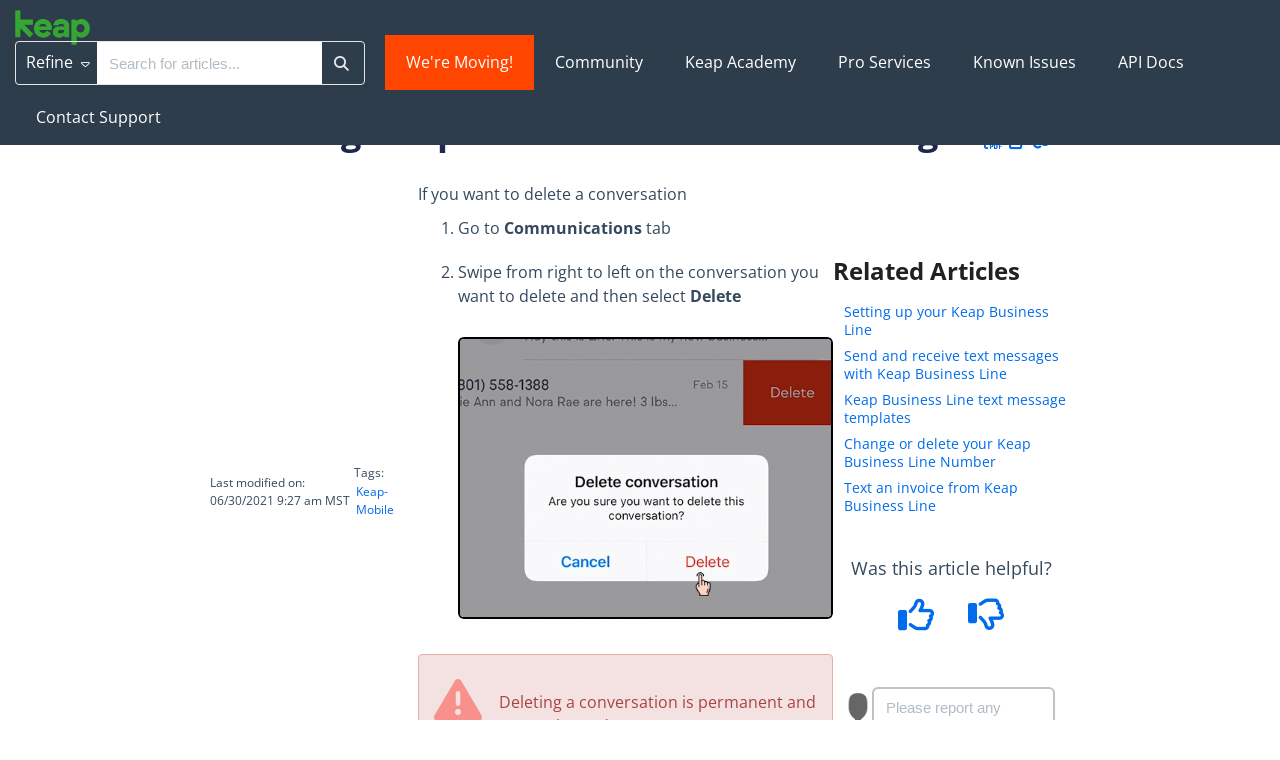

--- FILE ---
content_type: text/html; charset=UTF-8
request_url: https://help.keap.com/help/mobile-app-ios-delete-messages
body_size: 13158
content:
<!DOCTYPE html>

<html >
	<head>
		<meta http-equiv="X-UA-Compatible" content="IE=edge" />
		<title>Deleting Text Messages | Keap Business Line Support</title>
		<meta charset="UTF-8" />
		<meta name="viewport" content="width=device-width, initial-scale=1.0">
		<meta name="description" content="How to delete a Keap Business Line conversation thread on the Keap mobile app.">
    
		<link rel="stylesheet" href="https://d3s179bfexmwfe.cloudfront.net/min/css/koFontawesome-3c612f865d.css" type="text/css">
            <link rel="stylesheet" href="https://d3s179bfexmwfe.cloudfront.net/min/css/ko-9a938c79b7.css" type="text/css">
		<link href="https://d1whm9yla4elqy.cloudfront.net/open-sans/open-sans.css" rel="stylesheet" type="text/css">
		<style type="text/css">.documentation-body{background-color:#F8F4F1}.hg-classic-theme .documentation-categories{background-color:#F8F4F1}.hg-site .hg-header{background-color:#FFFFFF}.hg-widget-page .pager{background-color:#FFFFFF}.hg-site > .navbar{color:#1d284f}.navbar-default .navbar-nav > li > a.hg-header-link{color:#1d284f}.toc-toggle{color:#1d284f}.navbar-default .navbar-toggle:before{color:#1d284f}.cat-icon{color:#f8b88b}.home-icon{color:#f8b88b}.alt-icon{color:#f8b88b}.form-group.focus .form-control{color:#f8b88b}.form-group.focus .select2-search input[type=text]{color:#f8b88b}.hg-site:not(.hg-modern-theme) .documentation-categories li a{color:#1d284f}.documentation-article h1, .cke_editable h1{color:#212121}.documentation-article h2, .cke_editable h2{color:#212121}.documentation-article h3, .cke_editable h3{color:#212121}.documentation-article h4, .cke_editable h4{color:#212121}.documentation-article h5, .cke_editable h5{color:#212121}.documentation-article h6, .cke_editable h6{color:#212121}.documentation-article h7, .cke_editable h7{color:#212121}.navbar-default{border-bottom-color:#8a8ea0}.documentation-outter-list > .article-container{border-bottom-color:#8a8ea0}.level-0{border-bottom-color:#8a8ea0}.article-container:hover{background-color:rgb(216,216,216) }.category-link-container:hover{background-color:rgb(216,216,216) }.documentation-categories li a:hover{background-color:rgb(216,216,216) }.category-link-container.active{background-color:rgb(216,216,216) }.documentation-categories li.active{background-color:rgb(216,216,216) }.form-control:focus{border-color:#f8b88b }.select2-search input[type=text]:focus{border-color:#f8b88b }.btn-danger{background-color:#f8b88b }.hg-ratings .hg-helpful{color:#f8b88b }.hg-search-bar input:focus + .input-group-btn .btn{border-color:#f8b88b }.hg-minimalist-theme a:not(.btn):hover, .hg-minimalist-theme a:not(.btn):hover, .hg-minimalist-theme a:not(.btn):focus{color:#f8b88b }.faq-cat-container:hover a{color:#f8b88b }.ko-article-actions a{color:#f8b88b }.faq-cat-panel:hover{border-color:#f8b88b }.btn-success{color:#1d284f }.btn-primary{color:#1d284f }.btn-danger{color:#1d284f }.btn-success:hover{color:#1d284f }.btn-primary:hover{color:#1d284f }.btn-danger:hover{color:#1d284f }.navbar-default .navbar-toggle:hover:before, .navbar-default .navbar-toggle:focus:before{color:#1d284f }.btn-success{background-color:rgb(248,184,139) }.btn-primary{background-color:rgb(248,184,139) }.hg-ratings .hg-unhelpful{color:rgb(248,184,139) }.hg-minimalist-theme a:not(.btn){color:rgb(208,144,99) }.btn-primary:hover{background-color:rgb(255,204,159) }.btn-primary:focus{background-color:rgb(255,204,159) }.btn-primary:active{background-color:rgb(255,204,159) }.btn-success:hover{background-color:rgb(255,204,159) }.btn-success:focus{background-color:rgb(255,204,159) }.btn-success:active{background-color:rgb(255,204,159) }.hg-ratings .hg-unhelpful:hover{color:rgb(255,204,159) }.ko-article-actions a:hover{color:rgb(255,204,159) }.pager li>a:hover, .pager li>span:hover, .pager li>a:focus, .pager li>span:focus{background-color:rgb(255,204,159) }.btn-danger:hover{background-color:rgb(255,204,159) }.btn-danger:focus{background-color:rgb(255,204,159) }.btn-danger:active{background-color:rgb(255,204,159) }.hg-ratings .hg-helpful:hover{color:rgb(255,204,159) }.documentation-article h1, .cke_editable h1{font-family:Open Sans;font-size:48px;font-weight:700;}.documentation-article h2, .cke_editable h2{font-family:Open Sans;font-size:42px;font-weight:700;}.documentation-article h3, .cke_editable h3{font-family:Open Sans;font-size:36px;font-weight:700;}.documentation-article h4, .cke_editable h4{font-family:Open Sans;font-size:30px;font-weight:700;}.documentation-article h5, .cke_editable h5{font-family:Open Sans;font-size:24px;font-weight:700;}.documentation-article h6, .cke_editable h6{font-family:Open Sans;font-size:18px;font-weight:700;}.documentation-article h7, .cke_editable h7{font-family:Open Sans;font-size:12px;font-weight:700;}.hg-article-body, .hg-article-body p, .cke_editable, .cke_editable p{font-family:Open Sans;font-size:16px;font-weight:400;}.hg-site .hg-project-name, body{font-family:Open Sans;}/******************************************************** General structure ****************************/
/* smooth article resizing on TOC open/close */ 
.hg-minimalist-theme #ko-article-cntr {
  transition: all 300ms ease-in-out;
  width: 100%;
}
/* hide right col when TOC open */
.hg-minimalist-theme #ko-article-cntr.slideout-panel-left.open+.col-lg-3.visible-lg.right-column {
  opacity: 0;
  visibility: hidden;
}
/* size and position right column if in use */
.hg-minimalist-theme.hg-3column-layout .right-column {
  top: 65px;
  padding-right: 35px;
  z-index: 2;
  max-width: calc((100vw - 920px) / 2);
  transition: all 200ms ease-in-out;
  opacity: 1;
}
/* make sure footer is full width */
.hg-minimalist-theme.hg-3column-layout .ko-site-footer {
  width: 100%;
}
/* self clear page contents */
.documentation-body::after {
  content: "";
  display: table;
}
/* make site background white */
.hg-minimalist-theme .documentation-body {
  background: #ffffff;
}
.hg-site {
  background: #ffffff;
}

/******************************************************** Font overrides *************************/
/* color for <h1> */
.hg-minimalist-theme .documentation-article h1 {
  color: #1d284f;
  font-size: 36px;
}
/* article content h2 size */
.documentation-article h2 {
  font-size: 28px;
}
/* article content h3 size */
.documentation-article h3 {
  font-size: 24px;
}
/* article content h4 size */
.documentation-article h4 {
  font-size: 18px;
}
/* default color of <a> text (links) */
.hg-minimalist-theme a:not(.btn),
a:not(.btn) {
  color: #3C80BA;
}
/* remove bottom margin from <p> in article content */
.documentation-article p {
  margin-bottom: 0;
}
/* force default font size for blockquote */
blockquote {
  font-size: inherit;
}
/* override default font size for homepage search bar */
.hg-minimalist-theme .ko-large-search input.form-control {
  font-size: 15px;
}

/******************************************************** Topic Category styles **********************/
/* remove top border, bottom margin from title container */
.hg-minimalist-theme .topics-top-wrapper {
  border-bottom: none;
  margin-bottom: 0px;
}
/* remove border, add padding for topic articles */
.hg-minimalist-theme .topics-articles .hg-article-body,
.hg-minimalist-theme .hg-category-page .hg-article-body {
  border-bottom: none;
  padding-bottom: 40px;
}
/* change quick links styles */
.hg-minimalist-theme  .topic-toc-item {
  margin-bottom: 10px;
  display: list-item;
  line-height: 1.2;
}
/* normalize header spacing */
.hg-minimalist-theme .topics-articles .hg-article-header {
  margin: 20px 0;
}
/* add more space between collapsed article headers */
.hg-minimalist-theme .topics-articles .hg-article-header.ko-collapse-trigger {
  margin: 0;
}
/* shrink expand / collapse icons */
.hg-minimalist-theme .topics-articles .hg-article-title > i {
  font-size: 20px;
  line-height: 26px;
  vertical-align: top;
}
/* indent and add spacing around collapsed article content */
.hg-minimalist-theme .topics-articles .ko-collapse-article {
  margin-left: 30px;
  padding-bottom: 20px;
}
/* remove padding between topic articles */
.hg-minimalist-theme .topics-articles .hg-article-body {
  padding-bottom: 0px;
}
/* topic article <h2> size */
.documentation-article .topics-articles h2.hg-article-title {
  font-size: 24px;
}
/* topic article <h3> size */
.documentation-article .topics-articles h3 {
  font-size: 18px;
}
/* topic article <h4> size */
.documentation-article .topics-articles h4 {
  font-size: 16px;
}

/******************************************************** Default Category Styles *********************/
/* add top and bottom margin to category panels */
.hg-minimalist-theme .category-list {
  margin-bottom: 40px;
  margin-top: 40px;
}
/* remove bottom border from title */
.hg-minimalist-theme .faq-header {
  border-bottom: none;
}
/* remove right margin from category description */
.hg-minimalist-theme .faq-top-description {
  margin-right: 0;
}
/* change category panels into 2x2 grid */
.hg-minimalist-theme .faq-nav-content .category-list {
  display: grid;
  grid-template-columns: repeat(auto-fit, minmax(400px, 1fr));
  gap: 20px;
  grid-auto-rows: 1fr;
}
/* get rid of psuedo html elements */
.hg-minimalist-theme .faq-nav-content .category-list .clear-left,
.hg-minimalist-theme .faq-nav-content .category-list .clear-both {
  display: none !important;
}
/* style category panels */
.hg-minimalist-theme .faq-nav-content .faq-cat-container,
.hg-minimalist-theme .faq-nav-content .faq-cat-panel-container {
  margin-left: 0;
  margin-right: 0;
  width: auto;
  border: 1px solid #dcdcdc;
  border-radius: 4px;
  transition: all .2s ease-in-out;
  backface-visibility: hidden;
}
/* hover effect for category panels */
.hg-minimalist-theme .faq-nav-content .faq-cat-container:hover,
.hg-minimalist-theme .faq-nav-content .faq-cat-panel-container:hover {
  background-color: #fff;
  box-shadow: 2px 4px 4px #aeaeae;
  transform: scale(1.01) translateZ(0);
}
/* subcategory panel display tweaks */
.hg-minimalist-theme .faq-nav-content .faq-cat-panel-container {
  padding: 0;
}
.hg-minimalist-theme .faq-nav-content .faq-cat-panel {
  border: none;
  box-shadow: none;
  border-radius: 4px;
}
/* subcategory content-list display tweaks */
.hg-minimalist-theme .category-list.faq-content-list {
  margin-bottom: 0;
}
.hg-minimalist-theme .faq-content-list-container {
  width: auto;
  padding: 0;
}
.hg-minimalist-theme .faq-content-list-container .category-header {
  border-bottom: none;
  margin-bottom: 10px;
}
.hg-minimalist-theme .faq-nav-content .article-block div {
  margin-left: 0;
}
/* add bottom margin to list of articles */
.hg-minimalist-theme .faq-nav-content {
  margin-bottom: 40px;
}
/* remove right margin from category title */
.hg-minimalist-theme .faq-header {
  margin-right: 0;
}
/* hide <h2>Articles</h2> from default categories */
.hg-minimalist-theme .faq-nav-content h2 {
  display: none;
}
/* Force main area to be full width */
.hg-minimalist-theme .hg-category-page .category-list .col-md-6.col-lg-4 {
  width: 100% !important;
}
/* adjust position of subscribe button */
.hg-minimalist-theme .ko-cat-sub-cntr {
  margin-top: 12px;
  margin-right: 0;
}
/* apply hover effects to subscribe button */
.hg-minimalist-theme .btn.btn-default.ko-cat-sub {
  border: 1px solid #b3b3b3;
  transition: all .1s ease-in-out;
  backface-visibility: hidden;
}
.hg-minimalist-theme .btn.btn-default.ko-cat-sub:hover {
  box-shadow: 1px 2px 2px #aeaeae;
  transform: scale(1.01) translateZ(0);
}

/******************************************************** Table of Contents ***********/
/* add border and box-shadow to TOC */
.hg-minimalist-theme.hg-2column-layout .slideout-menu {
  display: block;
  padding: 0;
  box-shadow: none;
  border: 1px solid #ddd;
  border-radius: 0 4px 0 0;
  background-color: #F8F4F1;
  left: -360px;
  transition: all 300ms ease-in-out;
}
/* remove TOC padding */
.hg-minimalist-theme .hg-site-body .documentation-outter-list {
  padding: 0;
}
/* style top level content */
.hg-minimalist-theme .documentation-categories li.level-0,
.hg-minimalist-theme .documentation-outter-list > .article-container {
  border-bottom: 0;
  padding: 0;
  margin-right: 0;
  margin-top: 0;
  margin-bottom: 0;
}
/* style child content containers */
.hg-minimalist-theme .documentation-categories li {
  margin-right: 5px;
  margin-top: 5px;
  margin-bottom: 5px;
}
.hg-minimalist-theme .documentation-categories li.level-0 > .category-link-container,
.hg-minimalist-theme .documentation-outter-list > .article-container {
  padding: 5px 10px;
}
/* style top level articles */
.hg-minimalist-theme .documentation-outter-list > .article-container .article-link {
  padding: 0 5px;
  line-height: 33px;
}
/* background color for active and hovered child content */
.hg-minimalist-theme .documentation-categories li.active,
.hg-minimalist-theme .category-link-container.active,
.hg-minimalist-theme .documentation-categories .article-container:hover,
.hg-minimalist-theme .documentation-categories li a:hover,
.hg-minimalist-theme .category-link-container:hover {
  background-color: #e8e8e8;
}
/* background color for active and hovered top level content */
.hg-minimalist-theme .level-0 > .category-link-container:hover,
.hg-minimalist-theme .level-0 > .category-link-container.active,
.hg-minimalist-theme .documentation-outter-list > .article-container:hover,
.hg-minimalist-theme .documentation-outter-list > .article-container.active,
.hg-minimalist-theme .documentation-outter-list > .article-container .article-link:hover,
.hg-minimalist-theme .documentation-outter-list > .article-container .article-link.active {
  background-color: #f2e9e3;
  border-radius: 0;
}
.hg-minimalist-theme .documentation-categories .level-0 > .category-link-container a:hover {
  background-color: #f2e9e3;
}
/* override default toc slideout behavior */
.hg-minimalist-theme #ko-article-cntr.slideout-panel.open {
  transform: translateX(360px);
  width: calc(100% - 360px);
}
/* Change TOC chevron-right to plus-square */
.hg-minimalist-theme .documentation-categories .fa-chevron-right:before {
  content: "\f0fe" !important;
}
/* Change TOC chevron-down to minus-square */
.hg-minimalist-theme .documentation-categories .fa-chevron-down:before {
  content: "\f146" !important;
}
/* make icons slightly larger */
.hg-minimalist-theme .cat-icon, .hg-minimalist-theme .home-icon, .hg-minimalist-theme .alt-icon {
  padding: 8px 0 0 6px;
  font-size: 18px;
}
/* override default box shadow when side TOC is open */
.hg-minimalist-theme .documentation-categories.slideout-menu.open {
  box-shadow: 2px 4px 4px #aeaeae;
  left: 0;
}

/********************************************************* Modals ********************/
/* adjust input border width in modals */
.hg-minimalist-theme .modal .form-control {
  border-width: 1px;
}

/********************************************************* PDF Adjustments ***********/
/* hide .pdf-header outside of actual PDFs */
.hg-minimalist-theme .pdf-header {
  display: none;
}
/* show .pdf-header in actual PDFs */
.hg-minimalist-theme .hg-pdf .pdf-header {
  display: block;
}
/* height of image in .pdf-header */
.hg-minimalist-theme .hg-pdf .pdf-header img {
  height: 80px;
}

/******************************************************** Homepage Top and General */
/* get rid of background banner and add some padding to top of homepage */
.hg-minimalist-theme .ko-homepage-top {
  background: none;
  padding-top: 2em;
  padding-bottom: 0em;
}
/* make sure category title is clickable */
.hg-minimalist-theme .hg-home-page .category-header {
  z-index: 2;
}
/* change default color for homepage title */
.hg-minimalist-theme .ko-homepage-top .hg-article-title {
  color: #1d284f;
}

/******************************************************** Content Lists */
/* tweak padding and line heights */
.hg-minimalist-theme .stat-list {
  line-height: 1.3;
  font-size: 14px;
  margin-left: 1px;
}
.hg-minimalist-theme .stat-list li {
  padding: 4px 0;
}
/* remove bottom border from page title */
.hg-minimalist-theme .page-header {
  border-bottom: none;
}
/* remove border above "see more..." */
.hg-minimalist-theme .list-action {
  border-top: none;
}
/* correct margin and padding for content lists on homepage */
.hg-minimalist-theme .homepage-widgets {
  margin: 2em -15px;
}
.hg-minimalist-theme .homepage-widgets .col-md-4.col-sm-6 {
  padding-left: 15px;
}

/******************************************************** Search Bar */
/* remove border from individual search bar elements */
.hg-minimalist-theme .hg-search-bar input.form-control,
.hg-minimalist-theme .input-group-btn .btn,
.hg-minimalist-theme .input-group-btn .btn:hover,
.hg-minimalist-theme .hg-search-bar input.form-control:focus,
.hg-minimalist-theme .input-group-btn .btn:focus,
.hg-minimalist-theme .input-group-btn .btn-default.dropdown-toggle:active,
.hg-minimalist-theme .input-group-btn .btn-default.dropdown-toggle:focus {
  border: none;
}
/* add border to outer search bar */
.hg-minimalist-theme .hg-search-bar .input-group {
  border: 1px solid #E6E6E6;
  border-radius: 4px;
  transition: border .25s linear,color .25s linear,background-color .25s linear;
}
/* change border color on focus/active */
.hg-minimalist-theme .hg-search-bar .input-group:active,
.hg-minimalist-theme .hg-search-bar .input-group:focus,
.hg-minimalist-theme .hg-search-bar .input-group:focus-within {
  border: 1px solid #f8b88b;
}
/* remove background color from search button */
.hg-minimalist-theme .input-group-btn .btn {
  background: none;
}
/* adjust color and sizing for the refine button */
.hg-minimalist-theme .input-group-btn .btn-default.dropdown-toggle {
  color: #1d284f;
  font-size: 16px;
  border: none;
}
/* restyle the dropdown caret */
.hg-search-bar .category-dropdown .dropdown-toggle .caret {
  border: none;
  display: inline;
  font-family: 'Font Awesome 6 Pro';
  font-weight: 300;
  font-size: 14px;
}
.hg-search-bar .category-dropdown .dropdown-toggle .caret::before {
  content: "\f0d7";
}
/* change font color and remove border for search button */
.hg-minimalist-theme span.input-group-btn .btn-default,
.hg-minimalist-theme span.input-group-btn .btn-default:hover {
  color: #E6E6E6;
  border-left: none;
}
.hg-minimalist-theme .ko-large-search input.form-control,
.hg-minimalist-theme .hg-search-bar input.form-control {
  border-right: none;
}
/* add box-shadow to search bar */
.hg-minimalist-theme .input-group {
  box-shadow: 0px 2px 20px rgba(0, 0, 0, 0.05);
}
/* remove box shadow from type-ahead suggestion box */
.hg-minimalist-theme .navbar-collapse.in .input-group,
.hg-minimalist-theme .navbar-collapse.collapsing .input-group {
  box-shadow: none;
}
/* handle styles for showing/hiding type-ahead suggestion box */
.hg-minimalist-theme #navbar-collapse.in,
.hg-minimalist-theme #navbar-collapse.collapsing {
  margin-bottom: 0;
  padding: 10px;
  border-radius: 0px 0px 4px 4px;
  box-shadow: 0px 10px 20px -8px #ccc;
}

/******************************************************** Search Pages */
/* adjust bottom spacing page titles and containers */
.hg-minimalist-theme .recommended-container h2,
.hg-minimalist-theme .hg-contact-form-container h2,
.hg-minimalist-theme .hg-article-search {
  margin-bottom: 40px;
}
/* add bottom margin to search controls */
.hg-minimalist-theme .ko-srch-meta-cntr {
  margin-bottom: 20px;
}
/* add more top margin to full search results */
.hg-minimalist-theme #homepage-search-form .hg-article-search {
  margin-top: 20px;
}
/* remove bottom spacing from recommended article titles */
.hg-minimalist-theme .hg-article-search h4 {
  margin-bottom: 0;
}
/* increase space between article results */
.hg-minimalist-theme .hg-article-search li {
  margin-bottom: 25px;
}
/* adjust size/spacing of article meta data */
.hg-minimalist-theme .hg-article-info {
  font-size: 12px;
  margin-bottom: 5px;
}
/* add spacing after article blurbs */
.hg-minimalist-theme .hg-article-blurb {
  margin-bottom: 25px;
}
/* make last modified text for recommended articles smaller */
.hg-minimalist-theme .hg-article-search .hg-date {
  font-size: 14px;
}
/* adjust font size and line height for contact form labels */
.hg-minimalist-theme .hg-contact-form-container label {
  font-size: 18px;
  line-height: 1.3;
}
/* decrease width of contact form field borders */
.hg-minimalist-theme .hg-contact-form-container .form-control {
  border: 1px solid #bdc3c7;
}
/* update colors for the results paging buttons */
.hg-minimalist-theme .ko-search-pager li.current {
  background: #1d284f;
}
.hg-minimalist-theme div.ko-search-pager .pull-left:not(.current) a:not(.btn) {
  color: #1d284f;
}
.hg-minimalist-theme div.ko-search-pager .pull-left:not(.current) a:not(.btn):hover {
  color: #f8b88b;
}

/******************************************************** Tables ***************************************/
/* adjust table header cell styles */
.table-bordered > thead > tr > th {
  background-color: #1d284f;
  color: #ffffff;
  padding-left: 1em;
}
/* give left aligned cells some left padding */
.table-bordered>tbody>tr>td,
.table-bordered>tfoot>tr>td,
table.table-bordered tr td[style*="text-align: left"] {
  padding-left: 1em;
}

/******************************************************** Article HTML ***************************************/
/* add some padding to line items */
.hg-article-body ol li {
  padding: 10px 0;
}
/* first level - use regular numeric decimals  */
.hg-article-body ol {
  list-style-type: decimal;
}
/* second level - use lowercase alphabetic */
.hg-article-body ol > li > ol {
  list-style-type: lower-alpha;
}
/* third level - use lowercase Roman numerals */
.hg-article-body ol > li > ol > li > ol {
  list-style-type: lower-roman;
}
/* optional .article-block styles */
.article-block div {
  margin-left: 20px;
  font-size: 15px;
  line-height: 1.2;
}
/* default margin for <p> in lists */
.hg-article-body ul p,
.hg-article-body ol p {
  margin: 20px 0 0;
}
/* give more top space to article ratings */
.hg-minimalist-theme .hg-ratings {
  margin-top: 15px;
}
/* space out the article rating thumbs */
.hg-minimalist-theme .hg-ratings .hg-helpful {
  margin-right: 20px;
}
/* styles for check-list bullet points */
ul.check-list {
  list-style: none;
  padding-left: 0;
}
ul.check-list li {
  position: relative;
  padding-left: 1.5em;
}
ul.check-list li:before {
  font-family: 'FontAwesome';
  content: "\f00c" !important;
  padding-right: 0.5em;
  font-size: smaller;
  color: green;
}
/* remove top border from comment form */
.hg-minimalist-theme #hg-comment-form {
  border-top: none;
}

/******************************************************** List pages ************/
/* remove top border from glossary page */
.hg-minimalist-theme .glossary-letter ~ .glossary-letter {
  border-top: none;
}
/* left align article lists */
.hg-minimalist-theme .hg-widget-page .ko-content-cntr ol {
  padding-inline-start: 20px;
}

/******************************************************** Alert boxes ***********/
/* give alerts, wells, <pre> some top margin */
.alert, .well, pre {
  margin-top: 20px;
}
/* icon styling for all alerts */
.alert::before {
  display: block;
  width: 65px;
  height: 60px;
  float: left;
  margin-top: 0px;
  font-size: 48px;
  font-weight: 900;
  font-family: 'Font Awesome 6 Pro';
  -moz-osx-font-smoothing: grayscale;
  font-style: normal;
  font-variant: normal;
  line-height: 60px;
  text-rendering: auto;
}
/* danger alert styling */
.alert.alert-danger {
  background: #F4E2E2;
  border: 1px solid #E6ADA9;
}
.alert.alert-danger:before {
  content: "\f071";
  color: #f8918b;
}
/* info alert styling */
.alert.alert-info {
  background: #F0F7FD;
  border: 1px solid #69B2F0;
}
.alert.alert-info:before {
  content: "\f05a";
  color: #97c4ed;
}
/* success alert styling */
.alert.alert-success {
  background: #F8FBF9;
  border: 1px solid #BDDCBC;
}
.alert.alert-success:before {
  content: "\f058";
  color: #9bdbae;
}
/* warning alert styling */
.alert.alert-warning {
  background: #FDF9E6;
  border: 1px solid #FBD9A4;
}
.alert.alert-warning:before {
  content: "\f8fa";
  color: #ffcc7a;
}
/* remove top margin from <p> tags in alerts */
.alert.alert-info p,
.alert.alert-success p,
.alert.alert-warning p,
.well p {
  margin-top: 0;
}
/* make sure there is vertical room icons in alerts */
.alert.alert-info,
.alert.alert-success,
.alert.alert-danger,
.alert.alert-warning {
  min-height: 90px;
}
/* Offset lists that are within alert divs */
.alert ul,
.alert ol {
  margin-left: 75px;
}

/******************************************************************************* Image Captions *****/
/* Set dark background for captions */
.hg-minimalist-theme .documentation-article .fr-img-caption .fr-img-wrap>span {
  background: #1d284f;
}
/* Remove border for image captions */
.hg-minimalist-theme .documentation-article span.fr-img-caption {
  border: none;
}
/* Fix hyperlinks in image captions, now that we have the dark background */
.hg-minimalist-theme span.fr-inner a {
  color: #F6A267;
  text-decoration: none;
}
/* Image caption hyperlinks should be a different color and underlined on-hover */
.hg-minimalist-theme .fr-inner a:hover {
  color: #F8B88B;
  text-decoration: underline;
}

/********************************************* Back to top snippet styling */
/* basic styles */
.back-to-top {
  background-color: #fff;
  margin: 0;
  position: fixed;
  bottom: 100px;
  right: 45px;
  width: 55px;
  height: 45px;
  z-index: 100;
  text-decoration: none;
  text-align: center;
  border-radius: 4px;
  border: 1px solid #acacac;
  box-shadow: 1px 3px 3px #aeaeae;
  visibility: hidden;
  opacity: 0;
  transition: all .2s ease-in-out;
}
/* make visible when scrolled down on page */
.back-to-top.visible {
  visibility: visible;
  opacity: 1;
}
/* icon styles */
.back-to-top i {
  font-size: 45px;
  color: #3a3a3a;
}
/* mouse effect styles */
.back-to-top:hover,
.back-to-top:active,
.back-to-top:focus {
  color: #ffffff;
}

/********************************************* Miscellaneous */
/* optional .margin-top-20 class */
.hg-minimalist-theme .margin-top-20 {
  margin-top: 20px;
}
/* panels within the right column */
.hg-minimalist-theme .right-col-panel {
  border-radius: 4px;
}
.hg-minimalist-theme .right-col-panel .panel-heading {
  color: #fff;
  background: #1d284f;
  border-radius: 4px 4px 0 0;
}
/* Add styles for in article TOC snippet to work*/
.hg-minimalist-theme .toc-top {
  background-color: #f5f5f5;
  border: 1px solid #e3e3e3;
  border-radius: 4px;
  box-shadow: 0 1px 1px rgba(0, 0, 0, 0.05) inset;
  margin-bottom: 20px;
  min-height: 20px;
  padding: 5px 30px;
}
/* In article TOC snippet style */
.hg-minimalist-theme .toc-anchor {
  display: block;
  height: 140px;
  margin-top: -140px;
  visibility: hidden;
}
/* remove bottom border for articles */
.hg-minimalist-theme .hg-article-body {
  border-bottom: none;
}
.ko-content-cntr .pager {
  margin-top: 40px;
} 

/********************************************************************* 404 page ***********************/
/* remove top border */
.hg-minimalist-theme .error-page-top {
  border: none;
}

/********************************************************************* No access page *****************/
/* vertically center h4 */
.hg-site-login .alert h4 {
  margin-top: 10px;
}
/* remove duplicate icon */
.hg-site-login .alert h4 i {
  display: none;
}

/********************************************************************* Screen size specific adjustments ***************/
/* will apply to screen widths narrower than 1474px */
@media (max-width: 1473px) {
  /* shrink main content area */
  .hg-minimalist-theme.hg-3column-layout:not(.hg-home-page) .ko-content-cntr {
    max-width: 700px;
  }
  /* expand right col size */
  .hg-minimalist-theme.hg-3column-layout .right-column {
    max-width: calc((100vw - 720px) / 2);
  }
}
/* will apply to screen widths narrower than 992px */
@media (max-width: 991px) {
  .hg-minimalist-theme #ko-article-cntr.slideout-panel.open {
    width: 100%;
  }
}
/* will apply to screen widths wider than 575px, not narrower */
@media (min-width: 576px) {
  .hg-minimalist-theme .hg-home-page .category-list>div {
    width: 50%;
    float: left;
  }
  .hg-minimalist-theme .category-img {
    max-width: 50%;
  }
}
/* will apply to screen widths wider than 767px */
@media(min-width:768px) {
  .hg-minimalist-theme .lead,
  .hg-minimalist-theme .lead p {
    font-size: 30.01px !important;
  }
  .navbar-collapse.collapse {
        display: block !important;
        height: auto !important;
        padding-bottom: 0;
    }
}
/* will apply to screen widths wider than 991px */
@media (min-width: 992px) {
  .hg-minimalist-theme .hg-home-page .category-list>div {
    width: 25%;
  }
  .hg-minimalist-theme .category-img {
    max-width: 50%;
  }
}
/*Marty's CSS*/

.article-block {
    margin-bottom: 20px;
}
.hg-1-col.documentation-article {
    max-width: 900px;
    margin: 0 auto;
}
.hg-minimalist-theme .input-group-btn .btn-default.dropdown-toggle {
    color: #1d284f;
}
.hg-minimalist-theme .input-group-btn .btn-default.dropdown-toggle {
    color: #ffffff;
}
.hg-search-bar .category-dropdown label {
    color: #FFFFFF;
}
.hg-search-bar .dropdown-menu .sub-trigger {
    color: #ffffff;
}
.dropdown-menu, .select2-drop {
    background-color: #2e3d4c;
}
.hg-breadcrumbs {
    font-size: 18px;
}
.hg-minimalist-theme a:not(.btn), a:not(.btn) {
    color: #000000;
}
.modal-header .close {
    margin-top: -45px;
    font-size: 60px;
}
.hg-search-bar .ui-autocomplete li.highlighted {
    font-weight: normal;
}
.hg-search-bar .ui-autocomplete li.highlighted em.ko-ac-hg-term {
    font-style: normal;
    font-weight: bold;
    color: #36a635;
}
.hg-minimalist-theme .hg-search-bar .input-group:active, .hg-minimalist-theme .hg-search-bar .input-group:focus, .hg-minimalist-theme .hg-search-bar .input-group:focus-within {
    border: 1px solid #36a635;
}
.ko-related-articles.text-center {
    text-align: left;
}
.hg-rating-label {
    font-size: large;
}
.hg-ratings {
    font-size: large;
}
.hg-breadcrumbs {
    font-size: 14px;
}
a#letsgrow {
    background-color: #36a635;
    border-radius: 4em;
    line-height: 10px;
    margin-top: 7px;
  font-weight: 800;
      margin-left: 20px;
}
.ko-article-actions {
    margin-left: 5px;
    vertical-align: bottom;
}
 ul#ui-id-2 {
    width: auto !important;
}
  @media (min-width: 768px) {
    .navbar-collapse.collapse {
        overflow: auto;
    }
}</style>
		<script type="text/javascript" charset="utf-8" src="https://d3s179bfexmwfe.cloudfront.net/min/js/kbJquery3-1c0e9d176a.js"></script>
		
		<link rel="canonical" href="https://help.keap.com/help/mobile-app-ios-delete-messages" /><script src="//cdnjs.cloudflare.com/ajax/libs/jquery-cookie/1.4.0/jquery.cookie.min.js"></script>
<meta name="google-site-verification" content="8DT5DhUHXsrA65WQQdm_qo6dnBMMm_SHFPZT7TZ1JAc" />
<link href="https://fonts.googleapis.com/css?family=Work+Sans&display=swap" rel="stylesheet">
<link href="https://fonts.googleapis.com/css2?family=Montserrat&display=swap" rel="stylesheet">
<link href="https://keap.com/favicon-16x16.png" rel="shortcut icon" type="image/x-icon" />
<!-- Google tag (gtag.js) -->
<script async src="https://www.googletagmanager.com/gtag/js?id=G-GTJNNZNMS3"></script>
<script>
  window.dataLayer = window.dataLayer || [];
  function gtag(){dataLayer.push(arguments);}
  gtag('js', new Date());

  gtag('config', 'G-GTJNNZNMS3');
</script>
		
        <script data-cookieconsent='statistics'>
          var _paq = window._paq = window._paq || [];
          
          
					_paq.push(['setCustomDimension', customDimensionId = '1', customDimensionValue = 'Reader (no login)'])
          _paq.push(['trackPageView']);
          _paq.push(['enableLinkTracking']);
          (function() {
          var u='//reporting-production.knowledgeowl.com/';
          _paq.push(['setTrackerUrl', u+'js/tracker.php']);
          _paq.push(['setSiteId', '390']);
          var d=document, g=d.createElement('script'), s=d.getElementsByTagName('script')[0];
          g.async=true; g.src=u+'js/tracker.php'; s.parentNode.insertBefore(g,s);
          })();
        </script>
        
	</head>
	<body class='hg-site hg-minimalist-theme  hg-article-page hg-basic-child-article hg-1column-layout '>
		
		
		
		<nav class="hg-header navbar navbar-default navbar-fixed-top" role="navigation">
	<div class="ko-nav-wrapper">
		<style>
  .navbar-default .navbar-nav>li>a:hover, .navbar-default .navbar-nav>li>a:focus {
    color: #FFFFFF !important;
    background: #151b22 !important;
   /*background-color: transparent;*/
}
  a#grow {
    background: orangered;
    margin-left: 20px;
}

</style>
<div class="navbar-header">
 
 <a class="navbar-brand" href="/help" alt="Logo" title="Your site"><img class="documentation-logo-image" alt="Knowledge Base Logo" src="//dyzz9obi78pm5.cloudfront.net/app/image/id/66f6dc207c3bdabc8b0a8544/n/logo-of-keap-company.png" /></a>
 <h1 class="hg-project-name">Pro and Max</h1>
 <div class="nav-left-searchbar hidden-xs">
 <form action="/help/search" method="GET" class="hg-search-bar">
	<div class="input-group">
							<div class="input-group-btn category-dropdown with-sub">
						<button type="button" class="btn btn-default dropdown-toggle" data-toggle="dropdown" title="Refine search" name='Refine' aria-label="Refine search" aria-expanded="false">Refine <span class="caret"></span></button>
						<ul class="dropdown-menu" role="menu">
															<li>
									<div class='checkbox'>
										<label><input type='checkbox' name="c[]" value='66fc4e2ed2388fdc5c065904'>Home</label>
									</div>
																			<span class="sub-trigger fa fa-fw fa-chevron-right"></span>
										<ul class="dropdown-menu sub-menu ">
																							<li>
													<div class='checkbox'>
														<label><input type='checkbox' name='c[]' value='66fc4e2ed2388fdc5c065904:5d8e37388e121c44539cfadf'>Getting Started</label>
													</div>
												</li>
																							<li>
													<div class='checkbox'>
														<label><input type='checkbox' name='c[]' value='66fc4e2ed2388fdc5c065904:5aa2cc866e121c57278c6c4f'>Dashboard</label>
													</div>
												</li>
																					</ul>
																	</li>
															<li>
									<div class='checkbox'>
										<label><input type='checkbox' name="c[]" value='5d56e66ead121c425007b997'>Contacts</label>
									</div>
																	</li>
															<li>
									<div class='checkbox'>
										<label><input type='checkbox' name="c[]" value='66fc4f52e77de168d0041dfa'>My Day</label>
									</div>
																			<span class="sub-trigger fa fa-fw fa-chevron-right"></span>
										<ul class="dropdown-menu sub-menu ">
																							<li>
													<div class='checkbox'>
														<label><input type='checkbox' name='c[]' value='66fc4f52e77de168d0041dfa:5bbce09ead121c0004f4638d'>Appointments</label>
													</div>
												</li>
																							<li>
													<div class='checkbox'>
														<label><input type='checkbox' name='c[]' value='66fc4f52e77de168d0041dfa:5aa2cd5dec161c9e2d92a98f'>Pipeline</label>
													</div>
												</li>
																					</ul>
																	</li>
															<li>
									<div class='checkbox'>
										<label><input type='checkbox' name="c[]" value='62054b553b086cdd0f7b285e'>Comms</label>
									</div>
																			<span class="sub-trigger fa fa-fw fa-chevron-right"></span>
										<ul class="dropdown-menu sub-menu ">
																							<li>
													<div class='checkbox'>
														<label><input type='checkbox' name='c[]' value='62054b553b086cdd0f7b285e:5ab2856eec161c832b7d9bf7'>Broadcasts</label>
													</div>
												</li>
																							<li>
													<div class='checkbox'>
														<label><input type='checkbox' name='c[]' value='62054b553b086cdd0f7b285e:5d56d085ad121c794107ba4b'>Business Line</label>
													</div>
												</li>
																							<li>
													<div class='checkbox'>
														<label><input type='checkbox' name='c[]' value='62054b553b086cdd0f7b285e:61047fa0faa7e3ab737b2484'>Text Marketing</label>
													</div>
												</li>
																					</ul>
																	</li>
															<li>
									<div class='checkbox'>
										<label><input type='checkbox' name="c[]" value='5d77fa736e121cbb3a7a3f5c'>Sales</label>
									</div>
																			<span class="sub-trigger fa fa-fw fa-chevron-right"></span>
										<ul class="dropdown-menu sub-menu ">
																							<li>
													<div class='checkbox'>
														<label><input type='checkbox' name='c[]' value='5d77fa736e121cbb3a7a3f5c:5d56ed828e121c0374d99066'>Invoices</label>
													</div>
												</li>
																							<li>
													<div class='checkbox'>
														<label><input type='checkbox' name='c[]' value='5d77fa736e121cbb3a7a3f5c:5babe25d8e121c666ff8139b'>Quotes</label>
													</div>
												</li>
																							<li>
													<div class='checkbox'>
														<label><input type='checkbox' name='c[]' value='5d77fa736e121cbb3a7a3f5c:5e3063326e121cbe62df75ce'>Recurring Payments</label>
													</div>
												</li>
																							<li>
													<div class='checkbox'>
														<label><input type='checkbox' name='c[]' value='5d77fa736e121cbb3a7a3f5c:5f108a6cec161c967175f5d8'>Checkout Forms</label>
													</div>
												</li>
																					</ul>
																	</li>
															<li>
									<div class='checkbox'>
										<label><input type='checkbox' name="c[]" value='62054d947b09d68e487b2449'>Marketing</label>
									</div>
																			<span class="sub-trigger fa fa-fw fa-chevron-right"></span>
										<ul class="dropdown-menu sub-menu ">
																							<li>
													<div class='checkbox'>
														<label><input type='checkbox' name='c[]' value='62054d947b09d68e487b2449:6115b426e8bff6c5397b26b8'>Forms</label>
													</div>
												</li>
																							<li>
													<div class='checkbox'>
														<label><input type='checkbox' name='c[]' value='62054d947b09d68e487b2449:6160c10a496cc881567b23c6'>New Landing Pages</label>
													</div>
												</li>
																					</ul>
																	</li>
															<li>
									<div class='checkbox'>
										<label><input type='checkbox' name="c[]" value='5ab2857d8e121ca62dbda487'>Automations</label>
									</div>
																			<span class="sub-trigger fa fa-fw fa-chevron-right"></span>
										<ul class="dropdown-menu sub-menu ">
																							<li>
													<div class='checkbox'>
														<label><input type='checkbox' name='c[]' value='5ab2857d8e121ca62dbda487:5fa491708e121c15251e8f97'>Easy Automations</label>
													</div>
												</li>
																							<li>
													<div class='checkbox'>
														<label><input type='checkbox' name='c[]' value='5ab2857d8e121ca62dbda487:5d8e34cd8e121c41539cfabb'>Advanced Automations</label>
													</div>
												</li>
																							<li>
													<div class='checkbox'>
														<label><input type='checkbox' name='c[]' value='5ab2857d8e121ca62dbda487:5ab9261b6e121c313fe726f1'>Legacy Landing Pages</label>
													</div>
												</li>
																							<li>
													<div class='checkbox'>
														<label><input type='checkbox' name='c[]' value='5ab2857d8e121ca62dbda487:60ef25eb54fc19c4407b2476'>Play Blueprints</label>
													</div>
												</li>
																					</ul>
																	</li>
															<li>
									<div class='checkbox'>
										<label><input type='checkbox' name="c[]" value='5d56e795ad121c3d5007b99f'>Reports</label>
									</div>
																			<span class="sub-trigger fa fa-fw fa-chevron-right"></span>
										<ul class="dropdown-menu sub-menu ">
																							<li>
													<div class='checkbox'>
														<label><input type='checkbox' name='c[]' value='5d56e795ad121c3d5007b99f:5c75a8e08e121c7a63196662'>Email Reports</label>
													</div>
												</li>
																							<li>
													<div class='checkbox'>
														<label><input type='checkbox' name='c[]' value='5d56e795ad121c3d5007b99f:5c75a9096e121c083cb9de20'>Campaign Reports</label>
													</div>
												</li>
																							<li>
													<div class='checkbox'>
														<label><input type='checkbox' name='c[]' value='5d56e795ad121c3d5007b99f:5c75a9378e121cce65196656'>Web Form Reports</label>
													</div>
												</li>
																							<li>
													<div class='checkbox'>
														<label><input type='checkbox' name='c[]' value='5d56e795ad121c3d5007b99f:5d56ef0fad121c524f07b9f4'>Financial Reports</label>
													</div>
												</li>
																							<li>
													<div class='checkbox'>
														<label><input type='checkbox' name='c[]' value='5d56e795ad121c3d5007b99f:5d56ef306e121c2a383a4a41'>Other Reports</label>
													</div>
												</li>
																					</ul>
																	</li>
															<li>
									<div class='checkbox'>
										<label><input type='checkbox' name="c[]" value='5d8e52fdad121c0b1bb303dd'>Settings</label>
									</div>
																			<span class="sub-trigger fa fa-fw fa-chevron-right"></span>
										<ul class="dropdown-menu sub-menu ">
																							<li>
													<div class='checkbox'>
														<label><input type='checkbox' name='c[]' value='5d8e52fdad121c0b1bb303dd:602e8b016e121cce587bb0bd'>Payment processing and currency</label>
													</div>
												</li>
																							<li>
													<div class='checkbox'>
														<label><input type='checkbox' name='c[]' value='5d8e52fdad121c0b1bb303dd:60d399d8ce429773667b242d'>Integrations</label>
													</div>
												</li>
																							<li>
													<div class='checkbox'>
														<label><input type='checkbox' name='c[]' value='5d8e52fdad121c0b1bb303dd:5ba95232ad121c94445be840'>WordPress</label>
													</div>
												</li>
																					</ul>
																	</li>
															<li>
									<div class='checkbox'>
										<label><input type='checkbox' name="c[]" value='5e1ded996e121c632cd51ddd'>Keap Mobile</label>
									</div>
																			<span class="sub-trigger fa fa-fw fa-chevron-right"></span>
										<ul class="dropdown-menu sub-menu ">
																							<li>
													<div class='checkbox'>
														<label><input type='checkbox' name='c[]' value='5e1ded996e121c632cd51ddd:5cf072ae6e121c684c6d9f6a'>Keap Business Line</label>
													</div>
												</li>
																					</ul>
																	</li>
															<li>
									<div class='checkbox'>
										<label><input type='checkbox' name="c[]" value='668597ddcf0a07812e0564fd'>Partner Tools</label>
									</div>
																			<span class="sub-trigger fa fa-fw fa-chevron-right"></span>
										<ul class="dropdown-menu sub-menu ">
																							<li>
													<div class='checkbox'>
														<label><input type='checkbox' name='c[]' value='668597ddcf0a07812e0564fd:6685980e793cc246bf0a3f27'>Certified Partners</label>
													</div>
												</li>
																					</ul>
																	</li>
															<li>
									<div class='checkbox'>
										<label><input type='checkbox' name="c[]" value='68480e901008a4990500f572'>Keap Services</label>
									</div>
																			<span class="sub-trigger fa fa-fw fa-chevron-right"></span>
										<ul class="dropdown-menu sub-menu ">
																							<li>
													<div class='checkbox'>
														<label><input type='checkbox' name='c[]' value='68480e901008a4990500f572:6275592cd5f75e43d55beab0'>See how Keap can build for you!</label>
													</div>
												</li>
																					</ul>
																	</li>
													</ul>
					</div>
						<input type="search" role="search" title="Search" aria-label="Search for articles" class="form-control" placeholder='Search for articles...' name="phrase" />
		<span class="input-group-btn"><button class="btn btn-default" title="Search" name="Search" aria-label="Search" type="submit"><i class="fa fa-search"></i></button></span>
	</div>
</form>
 </div>
 <button type="button" class="navbar-toggle toc-toggle pull-left clear-left" data-toggle="collapse" data-target=".documentation-categories">
 <span class="sr-only">Table of Contents</span>
 <span class="browse">Table of Contents</span>
 <span class="icon-bar"></span>
 <span class="icon-bar"></span>
 <span class="icon-bar"></span>
 </button>
 
 <button type="button" class="navbar-toggle" data-toggle="collapse" data-target=".navbar-collapse">
 <span class="sr-only">Toggle navigation</span>
 <span class="icon-bar"></span>
 <span class="icon-bar"></span>
 <span class="icon-bar"></span>
 </button>
</div>
<div class="navbar-collapse collapse" id="navbar-collapse">
 
 <ul class="nav navbar-nav navbar-right">
 <li><form action="/help/search" method="GET" class="hg-search-bar">
	<div class="input-group">
							<div class="input-group-btn category-dropdown with-sub">
						<button type="button" class="btn btn-default dropdown-toggle" data-toggle="dropdown" title="Refine search" name='Refine' aria-label="Refine search" aria-expanded="false">Refine <span class="caret"></span></button>
						<ul class="dropdown-menu" role="menu">
															<li>
									<div class='checkbox'>
										<label><input type='checkbox' name="c[]" value='66fc4e2ed2388fdc5c065904'>Home</label>
									</div>
																			<span class="sub-trigger fa fa-fw fa-chevron-right"></span>
										<ul class="dropdown-menu sub-menu ">
																							<li>
													<div class='checkbox'>
														<label><input type='checkbox' name='c[]' value='66fc4e2ed2388fdc5c065904:5d8e37388e121c44539cfadf'>Getting Started</label>
													</div>
												</li>
																							<li>
													<div class='checkbox'>
														<label><input type='checkbox' name='c[]' value='66fc4e2ed2388fdc5c065904:5aa2cc866e121c57278c6c4f'>Dashboard</label>
													</div>
												</li>
																					</ul>
																	</li>
															<li>
									<div class='checkbox'>
										<label><input type='checkbox' name="c[]" value='5d56e66ead121c425007b997'>Contacts</label>
									</div>
																	</li>
															<li>
									<div class='checkbox'>
										<label><input type='checkbox' name="c[]" value='66fc4f52e77de168d0041dfa'>My Day</label>
									</div>
																			<span class="sub-trigger fa fa-fw fa-chevron-right"></span>
										<ul class="dropdown-menu sub-menu ">
																							<li>
													<div class='checkbox'>
														<label><input type='checkbox' name='c[]' value='66fc4f52e77de168d0041dfa:5bbce09ead121c0004f4638d'>Appointments</label>
													</div>
												</li>
																							<li>
													<div class='checkbox'>
														<label><input type='checkbox' name='c[]' value='66fc4f52e77de168d0041dfa:5aa2cd5dec161c9e2d92a98f'>Pipeline</label>
													</div>
												</li>
																					</ul>
																	</li>
															<li>
									<div class='checkbox'>
										<label><input type='checkbox' name="c[]" value='62054b553b086cdd0f7b285e'>Comms</label>
									</div>
																			<span class="sub-trigger fa fa-fw fa-chevron-right"></span>
										<ul class="dropdown-menu sub-menu ">
																							<li>
													<div class='checkbox'>
														<label><input type='checkbox' name='c[]' value='62054b553b086cdd0f7b285e:5ab2856eec161c832b7d9bf7'>Broadcasts</label>
													</div>
												</li>
																							<li>
													<div class='checkbox'>
														<label><input type='checkbox' name='c[]' value='62054b553b086cdd0f7b285e:5d56d085ad121c794107ba4b'>Business Line</label>
													</div>
												</li>
																							<li>
													<div class='checkbox'>
														<label><input type='checkbox' name='c[]' value='62054b553b086cdd0f7b285e:61047fa0faa7e3ab737b2484'>Text Marketing</label>
													</div>
												</li>
																					</ul>
																	</li>
															<li>
									<div class='checkbox'>
										<label><input type='checkbox' name="c[]" value='5d77fa736e121cbb3a7a3f5c'>Sales</label>
									</div>
																			<span class="sub-trigger fa fa-fw fa-chevron-right"></span>
										<ul class="dropdown-menu sub-menu ">
																							<li>
													<div class='checkbox'>
														<label><input type='checkbox' name='c[]' value='5d77fa736e121cbb3a7a3f5c:5d56ed828e121c0374d99066'>Invoices</label>
													</div>
												</li>
																							<li>
													<div class='checkbox'>
														<label><input type='checkbox' name='c[]' value='5d77fa736e121cbb3a7a3f5c:5babe25d8e121c666ff8139b'>Quotes</label>
													</div>
												</li>
																							<li>
													<div class='checkbox'>
														<label><input type='checkbox' name='c[]' value='5d77fa736e121cbb3a7a3f5c:5e3063326e121cbe62df75ce'>Recurring Payments</label>
													</div>
												</li>
																							<li>
													<div class='checkbox'>
														<label><input type='checkbox' name='c[]' value='5d77fa736e121cbb3a7a3f5c:5f108a6cec161c967175f5d8'>Checkout Forms</label>
													</div>
												</li>
																					</ul>
																	</li>
															<li>
									<div class='checkbox'>
										<label><input type='checkbox' name="c[]" value='62054d947b09d68e487b2449'>Marketing</label>
									</div>
																			<span class="sub-trigger fa fa-fw fa-chevron-right"></span>
										<ul class="dropdown-menu sub-menu ">
																							<li>
													<div class='checkbox'>
														<label><input type='checkbox' name='c[]' value='62054d947b09d68e487b2449:6115b426e8bff6c5397b26b8'>Forms</label>
													</div>
												</li>
																							<li>
													<div class='checkbox'>
														<label><input type='checkbox' name='c[]' value='62054d947b09d68e487b2449:6160c10a496cc881567b23c6'>New Landing Pages</label>
													</div>
												</li>
																					</ul>
																	</li>
															<li>
									<div class='checkbox'>
										<label><input type='checkbox' name="c[]" value='5ab2857d8e121ca62dbda487'>Automations</label>
									</div>
																			<span class="sub-trigger fa fa-fw fa-chevron-right"></span>
										<ul class="dropdown-menu sub-menu ">
																							<li>
													<div class='checkbox'>
														<label><input type='checkbox' name='c[]' value='5ab2857d8e121ca62dbda487:5fa491708e121c15251e8f97'>Easy Automations</label>
													</div>
												</li>
																							<li>
													<div class='checkbox'>
														<label><input type='checkbox' name='c[]' value='5ab2857d8e121ca62dbda487:5d8e34cd8e121c41539cfabb'>Advanced Automations</label>
													</div>
												</li>
																							<li>
													<div class='checkbox'>
														<label><input type='checkbox' name='c[]' value='5ab2857d8e121ca62dbda487:5ab9261b6e121c313fe726f1'>Legacy Landing Pages</label>
													</div>
												</li>
																							<li>
													<div class='checkbox'>
														<label><input type='checkbox' name='c[]' value='5ab2857d8e121ca62dbda487:60ef25eb54fc19c4407b2476'>Play Blueprints</label>
													</div>
												</li>
																					</ul>
																	</li>
															<li>
									<div class='checkbox'>
										<label><input type='checkbox' name="c[]" value='5d56e795ad121c3d5007b99f'>Reports</label>
									</div>
																			<span class="sub-trigger fa fa-fw fa-chevron-right"></span>
										<ul class="dropdown-menu sub-menu ">
																							<li>
													<div class='checkbox'>
														<label><input type='checkbox' name='c[]' value='5d56e795ad121c3d5007b99f:5c75a8e08e121c7a63196662'>Email Reports</label>
													</div>
												</li>
																							<li>
													<div class='checkbox'>
														<label><input type='checkbox' name='c[]' value='5d56e795ad121c3d5007b99f:5c75a9096e121c083cb9de20'>Campaign Reports</label>
													</div>
												</li>
																							<li>
													<div class='checkbox'>
														<label><input type='checkbox' name='c[]' value='5d56e795ad121c3d5007b99f:5c75a9378e121cce65196656'>Web Form Reports</label>
													</div>
												</li>
																							<li>
													<div class='checkbox'>
														<label><input type='checkbox' name='c[]' value='5d56e795ad121c3d5007b99f:5d56ef0fad121c524f07b9f4'>Financial Reports</label>
													</div>
												</li>
																							<li>
													<div class='checkbox'>
														<label><input type='checkbox' name='c[]' value='5d56e795ad121c3d5007b99f:5d56ef306e121c2a383a4a41'>Other Reports</label>
													</div>
												</li>
																					</ul>
																	</li>
															<li>
									<div class='checkbox'>
										<label><input type='checkbox' name="c[]" value='5d8e52fdad121c0b1bb303dd'>Settings</label>
									</div>
																			<span class="sub-trigger fa fa-fw fa-chevron-right"></span>
										<ul class="dropdown-menu sub-menu ">
																							<li>
													<div class='checkbox'>
														<label><input type='checkbox' name='c[]' value='5d8e52fdad121c0b1bb303dd:602e8b016e121cce587bb0bd'>Payment processing and currency</label>
													</div>
												</li>
																							<li>
													<div class='checkbox'>
														<label><input type='checkbox' name='c[]' value='5d8e52fdad121c0b1bb303dd:60d399d8ce429773667b242d'>Integrations</label>
													</div>
												</li>
																							<li>
													<div class='checkbox'>
														<label><input type='checkbox' name='c[]' value='5d8e52fdad121c0b1bb303dd:5ba95232ad121c94445be840'>WordPress</label>
													</div>
												</li>
																					</ul>
																	</li>
															<li>
									<div class='checkbox'>
										<label><input type='checkbox' name="c[]" value='5e1ded996e121c632cd51ddd'>Keap Mobile</label>
									</div>
																			<span class="sub-trigger fa fa-fw fa-chevron-right"></span>
										<ul class="dropdown-menu sub-menu ">
																							<li>
													<div class='checkbox'>
														<label><input type='checkbox' name='c[]' value='5e1ded996e121c632cd51ddd:5cf072ae6e121c684c6d9f6a'>Keap Business Line</label>
													</div>
												</li>
																					</ul>
																	</li>
															<li>
									<div class='checkbox'>
										<label><input type='checkbox' name="c[]" value='668597ddcf0a07812e0564fd'>Partner Tools</label>
									</div>
																			<span class="sub-trigger fa fa-fw fa-chevron-right"></span>
										<ul class="dropdown-menu sub-menu ">
																							<li>
													<div class='checkbox'>
														<label><input type='checkbox' name='c[]' value='668597ddcf0a07812e0564fd:6685980e793cc246bf0a3f27'>Certified Partners</label>
													</div>
												</li>
																					</ul>
																	</li>
															<li>
									<div class='checkbox'>
										<label><input type='checkbox' name="c[]" value='68480e901008a4990500f572'>Keap Services</label>
									</div>
																			<span class="sub-trigger fa fa-fw fa-chevron-right"></span>
										<ul class="dropdown-menu sub-menu ">
																							<li>
													<div class='checkbox'>
														<label><input type='checkbox' name='c[]' value='68480e901008a4990500f572:6275592cd5f75e43d55beab0'>See how Keap can build for you!</label>
													</div>
												</li>
																					</ul>
																	</li>
													</ul>
					</div>
						<input type="search" role="search" title="Search" aria-label="Search for articles" class="form-control" placeholder='Search for articles...' name="phrase" />
		<span class="input-group-btn"><button class="btn btn-default" title="Search" name="Search" aria-label="Search" type="submit"><i class="fa fa-search"></i></button></span>
	</div>
</form></li>
 <li></li>
 <li></li>
   <li><a href="https://help.keap.com/help/were-moving" id="grow">We're Moving!</a></li>
   <li><a href="https://keap.community/" target="_blank">Community</a></li>
   <li><a href="https://academy.keap.com/" target="_blank">Keap Academy</a></li>
   <li><a href="https://keap.com/pro-services" target="_blank">Pro Services</a></li>
   <li><a href="https://knownissues.keap.com/" target="_blank">Known Issues</a></li>
   <li><a href="https://developer.infusionsoft.com/" target="_blank">API Docs</a></li>
   <li><a href="https://help.keap.com/help/contact-support">Contact Support</a></li>
 </ul>
</div>
	</div>
</nav>
		<div class="documentation-body">
	<div >
		<style>
  .hg-site .hg-header {
    background-color: #2e3d4c;
}
  .navbar-default .navbar-nav>li>a {
    color: #ffffff;
}
  .ko-site-footer {
    background-color: #2e3d4c;
    color: #FFFFFF;
}
  .hg-minimalist-theme a:not(.btn):hover, .hg-minimalist-theme a:not(.btn):hover, .hg-minimalist-theme a:not(.btn):focus {
    color: #006ceb;
}
  .hg-minimalist-theme a:not(.btn), a:not(.btn) {
    color: #006ceb;
}
</style>
<div class="row hg-site-body slideout-new">
	<div data-vis="public" data-groups="" class="hg-1-col documentation-article">
				<ul class="hg-breadcrumbs">
				<li><a href="/help">Home</a></li>
										<li><i class="fa fa-angle-double-right"></i></li>
						<li title="Keap Mobile"><a href="/help/keap-mobile">Keap Mobile</a>				
											<li><i class="fa fa-angle-double-right"></i></li>
						<li title="Keap Business Line"><a href="/help/mobile-app-communication">Keap Business Line</a>				
											<li><i class="fa fa-angle-double-right"></i></li>
						<li title="Messaging"><a href="/help/keap-mobile-messages">Messaging</a>				
							    </ul>
			<input id="object-id" type="hidden" value="5cf5ed2e6e121c013cecf132" />
		<input type="hidden" id="flag_type" value="none" />
		<input type="hidden" id="flag_expiry" value="07/07/2021" />
		<script src="https://dyzz9obi78pm5.cloudfront.net/app/image/id/66fc4a9d3fdde66a920ff7bb/n/crsonly2.js" defer></script>
<script src="https://dyzz9obi78pm5.cloudfront.net/app/image/id/671924ba5bbe2267f806058e/n/clipboardnew.js"></script>
<style>
      .hg-article {
    max-width: 860px;
    margin: 0 auto;
      }
.hg-1column-layout.hg-home-page .hg-article {
    max-width: 860px;
}
 .hg-minimalist-theme:not(.hg-home-page) .ko-content-cntr {
    max-width: 900px !important;
    margin: 0 auto;
}
  .hg-minimalist-theme .hg-article {
    max-width: 930px;
}
  .metadata, .version-metadata {
    display: flow;
    font-size: 12px;
}
  span.email-article {
    display: none;
}
  button.btn.btn-primary {
    background-color: #f2ffa5;
    margin-top: 10px;
}
  .ko-site-footer {
    display: none;
}
</style>
  <div class="hg-article">
	<div class="hg-article-header">
		<h1 class="hg-article-title">Deleting Keap Business Line text messages<span class="ko-article-actions"><span class="pdf"><a href="/help/pdfexport/id/5cf5ed2e6e121c013cecf132" class="hg-article-pdf pdf" name="Download PDF" title="Download PDF"><i class="fa fa-file-pdf-o fa-fw"></i></a></span><span class="print-article"><a href="#" class="ko-js-print" name="Print Article" title="Print Article"><i class="fa fa-print fa-fw"></i></a></span><span class="email-article"><a href="#" onclick="javascript:window.location='mailto:?subject=Deleting Keap Business Line text messages&body=' + window.location;" name="Email Article" title="Email Article"><i class="fa fa-envelope-o fa-fw"></i></a></span></span><span class="ko-article-actions"><a href="#" class="fa fa-link" onclick="copyCurrentURL()" title="Copy the URL of this page"></a></span></h1>
		<div class="metadata">
			
			Last modified on:  
			06/30/2021 9:27 am MST
      				<div class="ko-tags-container">
					<span class="ko-tag-label">Tags:</span> 
													<a class="ko-tag" href="/help/search?phrase=:Keap-Mobile">Keap-Mobile</a>
											</div>
			
	<div class="hg-article-body">
		<p>If you want to delete a conversation</p><ol><li>Go to <strong>Communications&nbsp;</strong>tab</li><li>Swipe from right to left on the conversation you want to delete and then select <strong>Delete</strong><br><br><img style="border:2px solid #000000;" src="//dyzz9obi78pm5.cloudfront.net/app/image/id/5cb8c3d5ad121c0d3c593e29/n/delete.gif" class="fr-fic fr-dib img-responsive fr-fil img-rounded"></li></ol><div class="alert alert-danger"><p>Deleting a conversation is permanent and cannot be undone.</p></div><script type="text/javascript">window.ko_glossary_terms = []; window.ko_glossary_count = 1;</script>
		
	</div>
	<div class="hg-article-footer clear-both">
		<div class="ko-related-articles text-center">
			<h3>Related Articles</h3>
			<ul class="list-unstyled stat-list">
						<li>
						<div><a href="/help/setup-keap-business-line">Setting up your Keap Business Line						</a></div>
					</li>
									<li>
						<div><a href="/help/messages-on-web">Send and receive text messages with Keap Business Line						</a></div>
					</li>
									<li>
						<div><a href="/help/text-message-templates">Keap Business Line text message templates						</a></div>
					</li>
									<li>
						<div><a href="/help/keap-mobile-business-line-change-your-keap-business-line-number">Change or delete your Keap Business Line Number						</a></div>
					</li>
									<li>
						<div><a href="/help/text-an-invoice-from-keap-business-line">Text an invoice from Keap Business Line						</a></div>
					</li>
				</ul>
		</div>
			<div class="hg-rating-container text-center">
	<input type="hidden" class="ko-rating-rootpath" value="help" />
	<input type="hidden" class="ko-rating-pid" value="5a9f1709ad121c747e7a16c5" />
	<input type="hidden" class="ko-rating-acntID" value="5a04ad348e121c0b05e174c7" />
	<input type="hidden" class="ko-rating-aid" value="5cf5ed2e6e121c013cecf132" />
	<div class="hg-rating-label">
		Was this article helpful?	</div>
	<div class="hg-ratings ">
					<a href="#" class="hg-helpful" data-rating="helpful" name="Helpful" title="Helpful">
				<i class="fa fa-thumbs-o-up fa-2x fa-fw"></i>
			</a>
			<a href="javascript:void(0);" class="hg-unhelpful" data-rating="unhelpful" name="Unhelpful" title="Unhelpful">
				<i class="fa fa-thumbs-o-down fa-2x fa-fw"></i>
			</a>
			</div>
</div>
<div class="hg-rating-success text-center hide">
	Thank you for your feedback!
</div>
		<div id="hg-comment-form">
	<input type="hidden" name="aid" value="5cf5ed2e6e121c013cecf132" />
	<input type="hidden" class="ko-comment-rootpath" value="help" />
	<input type="hidden" class="ko-comment-loggedin" value="false" />
			<div class="hg-comment-post">
		<div class="post-row">
			<div class="poster-image">
											<img src="//dyzz9obi78pm5.cloudfront.net/app/image/id/54f117d07cb82991627b23e5/n/doug.png" alt="User Icon" width="50" />
									</div>
			<div class="post-box">
				<textarea aria-label="Comment body" name="content" onkeyup="AutoGrowTextArea(this);" placeholder="Please report any inaccuracies in this article" class="form-control comment-input"></textarea>
			</div>
			<div class="clear-both"></div>
		</div>
		<div class="poster-info-container" style="display:none;">
							<div class="pull-left public-info form-horizontal">
					<div class="forrm-group">
						<label for="public_name" class="col-sm-3 control-label">Name</label>
						<input type="text" class="form-control col-sm-8" id="public_name" name="public_name" />
					</div>
					<div class="forrm-group">
						<label for="public_email" class="col-sm-3 control-label">Email</label>
						<input type="text" class="form-control col-sm-8" id="public_email" name="public_email" />
					</div>
				</div>
				<div class="pull-right">
											<div class="g-recaptcha comment-captcha" data-sitekey="6Lc4broZAAAAANx_UdRHN7_i6OU1ffQYqJ9Sp6WE"></div>
										<div class="text-right">
					<a href="#" title="Submit comment" class="btn btn-primary comment-submit">Submit</a>
					</div>
				</div>
					</div>
		<div class="clear-both"></div>
	</div>
	<div class="hg-comment-feedback hide">
		<div class="text-center">
			<p>Thank you for your feedback!</p>
		</div>
	</div>
	<div class="hg-overlay hide"></div>
	<div class="hg-spinner hide"><i class="fa fa-spinner fa-3x fa-spin"></i></div>
</div>
<div class="hg-comment-list clear-both">
	<ul class="list-unstyled">
			</ul>
</div>
	<script src="https://www.google.com/recaptcha/api.js" async defer></script>

	</div>
</div><script>
	$(function(){
		var searchID = '';
		var articleID = '5cf5ed2e6e121c013cecf132';

		$('.ko-js-favorites.disabled').popover({
			trigger: 'hover',
			placement: 'bottom',
			content: 'You have reach the maximum number of favorites. To bookmark this article you need to remove an existing favorite'
		})
		
    $('.ko-js-favorites').on('click', function () {
      var that = $(this);
      if (that.hasClass('disabled')) {
        return;
      }
      $.ajax({
        url: '/help/update-favorites/aid/' + articleID,
        success: function(data){
          if($.trim(data) == 'success'){
            that.find('i').toggleClass('fa-solid').toggleClass('fa-regular');
            if (that.find('i').hasClass('fa-solid')) {
              that.prop('name', translationsForJs.article["unfavorite-icon-name"]);
              that.prop('title', translationsForJs.article["unfavorite-icon-name"]);
            }
            else {
              that.prop('name', translationsForJs.article["favorite-icon-name"]);
              that.prop('title',translationsForJs.article["favorite-icon-name"]);
            }
          } else {
            console.log('Failed to update article favorites');
          }
        }
      });
    })

					//only do this if we have a view ID
			setTimeout(function(){
				$.ajax({
					url: '/help/quality-view/aid/' + articleID + '/sid/' + searchID
				});
			}, 60000);
			});
</script>
</div>
  
</div>
<div class="row ko-site-footer text-center xsize">
	<div>©2025 Keap. All Rights Reserved.
		<!--<br>Made with <a href="https://www.knowledgeowl.com" target="_blank">KnowledgeOwl</a> <img class="ko-logo" src="https://dyzz9obi78pm5.cloudfront.net/app/image/id/65cbb573a7123f123624c722/n/favicon-32px.svg">-->
	</div>
</div>
	</div>
</div>

		
		<script>var translationsForJs = {"search":{"autocomplete-call-to-action":"Hit enter to search"},"table-of-contents":[],"top-navigation":[],"article-lists":[],"reader-login":[],"article":{"favorite-icon-name":"Favorite Article","unfavorite-icon-name":"Unfavorite Article"},"contact-form":[],"miscellaneous":[],"required-reading":[],"chatbot":[]};</script>
		<script type="text/javascript" charset="utf-8" src='https://d3s179bfexmwfe.cloudfront.net/min/js/publicFooter-1c62c638a6.js'></script>
		<script src="https://d3s179bfexmwfe.cloudfront.net/min/js/rainbowJs-1ac19954bd.js" type="text/javascript"></script>
    
    
		<script type="text/javascript" charset="utf-8" src='https://d3s179bfexmwfe.cloudfront.net/min/js/slideoutJs-da6c0563b9.js'></script>
		<script>
			$(function(){
				
			});
		</script>
	<script>(function(){function c(){var b=a.contentDocument||a.contentWindow.document;if(b){var d=b.createElement('script');d.innerHTML="window.__CF$cv$params={r:'9c43fb085dded287',t:'MTc2OTQ3MjEzOQ=='};var a=document.createElement('script');a.src='/cdn-cgi/challenge-platform/scripts/jsd/main.js';document.getElementsByTagName('head')[0].appendChild(a);";b.getElementsByTagName('head')[0].appendChild(d)}}if(document.body){var a=document.createElement('iframe');a.height=1;a.width=1;a.style.position='absolute';a.style.top=0;a.style.left=0;a.style.border='none';a.style.visibility='hidden';document.body.appendChild(a);if('loading'!==document.readyState)c();else if(window.addEventListener)document.addEventListener('DOMContentLoaded',c);else{var e=document.onreadystatechange||function(){};document.onreadystatechange=function(b){e(b);'loading'!==document.readyState&&(document.onreadystatechange=e,c())}}}})();</script></body>
</html>

--- FILE ---
content_type: text/html; charset=utf-8
request_url: https://www.google.com/recaptcha/api2/anchor?ar=1&k=6Lc4broZAAAAANx_UdRHN7_i6OU1ffQYqJ9Sp6WE&co=aHR0cHM6Ly9oZWxwLmtlYXAuY29tOjQ0Mw..&hl=en&v=N67nZn4AqZkNcbeMu4prBgzg&size=normal&anchor-ms=20000&execute-ms=30000&cb=8zkxpnn2i89l
body_size: 49514
content:
<!DOCTYPE HTML><html dir="ltr" lang="en"><head><meta http-equiv="Content-Type" content="text/html; charset=UTF-8">
<meta http-equiv="X-UA-Compatible" content="IE=edge">
<title>reCAPTCHA</title>
<style type="text/css">
/* cyrillic-ext */
@font-face {
  font-family: 'Roboto';
  font-style: normal;
  font-weight: 400;
  font-stretch: 100%;
  src: url(//fonts.gstatic.com/s/roboto/v48/KFO7CnqEu92Fr1ME7kSn66aGLdTylUAMa3GUBHMdazTgWw.woff2) format('woff2');
  unicode-range: U+0460-052F, U+1C80-1C8A, U+20B4, U+2DE0-2DFF, U+A640-A69F, U+FE2E-FE2F;
}
/* cyrillic */
@font-face {
  font-family: 'Roboto';
  font-style: normal;
  font-weight: 400;
  font-stretch: 100%;
  src: url(//fonts.gstatic.com/s/roboto/v48/KFO7CnqEu92Fr1ME7kSn66aGLdTylUAMa3iUBHMdazTgWw.woff2) format('woff2');
  unicode-range: U+0301, U+0400-045F, U+0490-0491, U+04B0-04B1, U+2116;
}
/* greek-ext */
@font-face {
  font-family: 'Roboto';
  font-style: normal;
  font-weight: 400;
  font-stretch: 100%;
  src: url(//fonts.gstatic.com/s/roboto/v48/KFO7CnqEu92Fr1ME7kSn66aGLdTylUAMa3CUBHMdazTgWw.woff2) format('woff2');
  unicode-range: U+1F00-1FFF;
}
/* greek */
@font-face {
  font-family: 'Roboto';
  font-style: normal;
  font-weight: 400;
  font-stretch: 100%;
  src: url(//fonts.gstatic.com/s/roboto/v48/KFO7CnqEu92Fr1ME7kSn66aGLdTylUAMa3-UBHMdazTgWw.woff2) format('woff2');
  unicode-range: U+0370-0377, U+037A-037F, U+0384-038A, U+038C, U+038E-03A1, U+03A3-03FF;
}
/* math */
@font-face {
  font-family: 'Roboto';
  font-style: normal;
  font-weight: 400;
  font-stretch: 100%;
  src: url(//fonts.gstatic.com/s/roboto/v48/KFO7CnqEu92Fr1ME7kSn66aGLdTylUAMawCUBHMdazTgWw.woff2) format('woff2');
  unicode-range: U+0302-0303, U+0305, U+0307-0308, U+0310, U+0312, U+0315, U+031A, U+0326-0327, U+032C, U+032F-0330, U+0332-0333, U+0338, U+033A, U+0346, U+034D, U+0391-03A1, U+03A3-03A9, U+03B1-03C9, U+03D1, U+03D5-03D6, U+03F0-03F1, U+03F4-03F5, U+2016-2017, U+2034-2038, U+203C, U+2040, U+2043, U+2047, U+2050, U+2057, U+205F, U+2070-2071, U+2074-208E, U+2090-209C, U+20D0-20DC, U+20E1, U+20E5-20EF, U+2100-2112, U+2114-2115, U+2117-2121, U+2123-214F, U+2190, U+2192, U+2194-21AE, U+21B0-21E5, U+21F1-21F2, U+21F4-2211, U+2213-2214, U+2216-22FF, U+2308-230B, U+2310, U+2319, U+231C-2321, U+2336-237A, U+237C, U+2395, U+239B-23B7, U+23D0, U+23DC-23E1, U+2474-2475, U+25AF, U+25B3, U+25B7, U+25BD, U+25C1, U+25CA, U+25CC, U+25FB, U+266D-266F, U+27C0-27FF, U+2900-2AFF, U+2B0E-2B11, U+2B30-2B4C, U+2BFE, U+3030, U+FF5B, U+FF5D, U+1D400-1D7FF, U+1EE00-1EEFF;
}
/* symbols */
@font-face {
  font-family: 'Roboto';
  font-style: normal;
  font-weight: 400;
  font-stretch: 100%;
  src: url(//fonts.gstatic.com/s/roboto/v48/KFO7CnqEu92Fr1ME7kSn66aGLdTylUAMaxKUBHMdazTgWw.woff2) format('woff2');
  unicode-range: U+0001-000C, U+000E-001F, U+007F-009F, U+20DD-20E0, U+20E2-20E4, U+2150-218F, U+2190, U+2192, U+2194-2199, U+21AF, U+21E6-21F0, U+21F3, U+2218-2219, U+2299, U+22C4-22C6, U+2300-243F, U+2440-244A, U+2460-24FF, U+25A0-27BF, U+2800-28FF, U+2921-2922, U+2981, U+29BF, U+29EB, U+2B00-2BFF, U+4DC0-4DFF, U+FFF9-FFFB, U+10140-1018E, U+10190-1019C, U+101A0, U+101D0-101FD, U+102E0-102FB, U+10E60-10E7E, U+1D2C0-1D2D3, U+1D2E0-1D37F, U+1F000-1F0FF, U+1F100-1F1AD, U+1F1E6-1F1FF, U+1F30D-1F30F, U+1F315, U+1F31C, U+1F31E, U+1F320-1F32C, U+1F336, U+1F378, U+1F37D, U+1F382, U+1F393-1F39F, U+1F3A7-1F3A8, U+1F3AC-1F3AF, U+1F3C2, U+1F3C4-1F3C6, U+1F3CA-1F3CE, U+1F3D4-1F3E0, U+1F3ED, U+1F3F1-1F3F3, U+1F3F5-1F3F7, U+1F408, U+1F415, U+1F41F, U+1F426, U+1F43F, U+1F441-1F442, U+1F444, U+1F446-1F449, U+1F44C-1F44E, U+1F453, U+1F46A, U+1F47D, U+1F4A3, U+1F4B0, U+1F4B3, U+1F4B9, U+1F4BB, U+1F4BF, U+1F4C8-1F4CB, U+1F4D6, U+1F4DA, U+1F4DF, U+1F4E3-1F4E6, U+1F4EA-1F4ED, U+1F4F7, U+1F4F9-1F4FB, U+1F4FD-1F4FE, U+1F503, U+1F507-1F50B, U+1F50D, U+1F512-1F513, U+1F53E-1F54A, U+1F54F-1F5FA, U+1F610, U+1F650-1F67F, U+1F687, U+1F68D, U+1F691, U+1F694, U+1F698, U+1F6AD, U+1F6B2, U+1F6B9-1F6BA, U+1F6BC, U+1F6C6-1F6CF, U+1F6D3-1F6D7, U+1F6E0-1F6EA, U+1F6F0-1F6F3, U+1F6F7-1F6FC, U+1F700-1F7FF, U+1F800-1F80B, U+1F810-1F847, U+1F850-1F859, U+1F860-1F887, U+1F890-1F8AD, U+1F8B0-1F8BB, U+1F8C0-1F8C1, U+1F900-1F90B, U+1F93B, U+1F946, U+1F984, U+1F996, U+1F9E9, U+1FA00-1FA6F, U+1FA70-1FA7C, U+1FA80-1FA89, U+1FA8F-1FAC6, U+1FACE-1FADC, U+1FADF-1FAE9, U+1FAF0-1FAF8, U+1FB00-1FBFF;
}
/* vietnamese */
@font-face {
  font-family: 'Roboto';
  font-style: normal;
  font-weight: 400;
  font-stretch: 100%;
  src: url(//fonts.gstatic.com/s/roboto/v48/KFO7CnqEu92Fr1ME7kSn66aGLdTylUAMa3OUBHMdazTgWw.woff2) format('woff2');
  unicode-range: U+0102-0103, U+0110-0111, U+0128-0129, U+0168-0169, U+01A0-01A1, U+01AF-01B0, U+0300-0301, U+0303-0304, U+0308-0309, U+0323, U+0329, U+1EA0-1EF9, U+20AB;
}
/* latin-ext */
@font-face {
  font-family: 'Roboto';
  font-style: normal;
  font-weight: 400;
  font-stretch: 100%;
  src: url(//fonts.gstatic.com/s/roboto/v48/KFO7CnqEu92Fr1ME7kSn66aGLdTylUAMa3KUBHMdazTgWw.woff2) format('woff2');
  unicode-range: U+0100-02BA, U+02BD-02C5, U+02C7-02CC, U+02CE-02D7, U+02DD-02FF, U+0304, U+0308, U+0329, U+1D00-1DBF, U+1E00-1E9F, U+1EF2-1EFF, U+2020, U+20A0-20AB, U+20AD-20C0, U+2113, U+2C60-2C7F, U+A720-A7FF;
}
/* latin */
@font-face {
  font-family: 'Roboto';
  font-style: normal;
  font-weight: 400;
  font-stretch: 100%;
  src: url(//fonts.gstatic.com/s/roboto/v48/KFO7CnqEu92Fr1ME7kSn66aGLdTylUAMa3yUBHMdazQ.woff2) format('woff2');
  unicode-range: U+0000-00FF, U+0131, U+0152-0153, U+02BB-02BC, U+02C6, U+02DA, U+02DC, U+0304, U+0308, U+0329, U+2000-206F, U+20AC, U+2122, U+2191, U+2193, U+2212, U+2215, U+FEFF, U+FFFD;
}
/* cyrillic-ext */
@font-face {
  font-family: 'Roboto';
  font-style: normal;
  font-weight: 500;
  font-stretch: 100%;
  src: url(//fonts.gstatic.com/s/roboto/v48/KFO7CnqEu92Fr1ME7kSn66aGLdTylUAMa3GUBHMdazTgWw.woff2) format('woff2');
  unicode-range: U+0460-052F, U+1C80-1C8A, U+20B4, U+2DE0-2DFF, U+A640-A69F, U+FE2E-FE2F;
}
/* cyrillic */
@font-face {
  font-family: 'Roboto';
  font-style: normal;
  font-weight: 500;
  font-stretch: 100%;
  src: url(//fonts.gstatic.com/s/roboto/v48/KFO7CnqEu92Fr1ME7kSn66aGLdTylUAMa3iUBHMdazTgWw.woff2) format('woff2');
  unicode-range: U+0301, U+0400-045F, U+0490-0491, U+04B0-04B1, U+2116;
}
/* greek-ext */
@font-face {
  font-family: 'Roboto';
  font-style: normal;
  font-weight: 500;
  font-stretch: 100%;
  src: url(//fonts.gstatic.com/s/roboto/v48/KFO7CnqEu92Fr1ME7kSn66aGLdTylUAMa3CUBHMdazTgWw.woff2) format('woff2');
  unicode-range: U+1F00-1FFF;
}
/* greek */
@font-face {
  font-family: 'Roboto';
  font-style: normal;
  font-weight: 500;
  font-stretch: 100%;
  src: url(//fonts.gstatic.com/s/roboto/v48/KFO7CnqEu92Fr1ME7kSn66aGLdTylUAMa3-UBHMdazTgWw.woff2) format('woff2');
  unicode-range: U+0370-0377, U+037A-037F, U+0384-038A, U+038C, U+038E-03A1, U+03A3-03FF;
}
/* math */
@font-face {
  font-family: 'Roboto';
  font-style: normal;
  font-weight: 500;
  font-stretch: 100%;
  src: url(//fonts.gstatic.com/s/roboto/v48/KFO7CnqEu92Fr1ME7kSn66aGLdTylUAMawCUBHMdazTgWw.woff2) format('woff2');
  unicode-range: U+0302-0303, U+0305, U+0307-0308, U+0310, U+0312, U+0315, U+031A, U+0326-0327, U+032C, U+032F-0330, U+0332-0333, U+0338, U+033A, U+0346, U+034D, U+0391-03A1, U+03A3-03A9, U+03B1-03C9, U+03D1, U+03D5-03D6, U+03F0-03F1, U+03F4-03F5, U+2016-2017, U+2034-2038, U+203C, U+2040, U+2043, U+2047, U+2050, U+2057, U+205F, U+2070-2071, U+2074-208E, U+2090-209C, U+20D0-20DC, U+20E1, U+20E5-20EF, U+2100-2112, U+2114-2115, U+2117-2121, U+2123-214F, U+2190, U+2192, U+2194-21AE, U+21B0-21E5, U+21F1-21F2, U+21F4-2211, U+2213-2214, U+2216-22FF, U+2308-230B, U+2310, U+2319, U+231C-2321, U+2336-237A, U+237C, U+2395, U+239B-23B7, U+23D0, U+23DC-23E1, U+2474-2475, U+25AF, U+25B3, U+25B7, U+25BD, U+25C1, U+25CA, U+25CC, U+25FB, U+266D-266F, U+27C0-27FF, U+2900-2AFF, U+2B0E-2B11, U+2B30-2B4C, U+2BFE, U+3030, U+FF5B, U+FF5D, U+1D400-1D7FF, U+1EE00-1EEFF;
}
/* symbols */
@font-face {
  font-family: 'Roboto';
  font-style: normal;
  font-weight: 500;
  font-stretch: 100%;
  src: url(//fonts.gstatic.com/s/roboto/v48/KFO7CnqEu92Fr1ME7kSn66aGLdTylUAMaxKUBHMdazTgWw.woff2) format('woff2');
  unicode-range: U+0001-000C, U+000E-001F, U+007F-009F, U+20DD-20E0, U+20E2-20E4, U+2150-218F, U+2190, U+2192, U+2194-2199, U+21AF, U+21E6-21F0, U+21F3, U+2218-2219, U+2299, U+22C4-22C6, U+2300-243F, U+2440-244A, U+2460-24FF, U+25A0-27BF, U+2800-28FF, U+2921-2922, U+2981, U+29BF, U+29EB, U+2B00-2BFF, U+4DC0-4DFF, U+FFF9-FFFB, U+10140-1018E, U+10190-1019C, U+101A0, U+101D0-101FD, U+102E0-102FB, U+10E60-10E7E, U+1D2C0-1D2D3, U+1D2E0-1D37F, U+1F000-1F0FF, U+1F100-1F1AD, U+1F1E6-1F1FF, U+1F30D-1F30F, U+1F315, U+1F31C, U+1F31E, U+1F320-1F32C, U+1F336, U+1F378, U+1F37D, U+1F382, U+1F393-1F39F, U+1F3A7-1F3A8, U+1F3AC-1F3AF, U+1F3C2, U+1F3C4-1F3C6, U+1F3CA-1F3CE, U+1F3D4-1F3E0, U+1F3ED, U+1F3F1-1F3F3, U+1F3F5-1F3F7, U+1F408, U+1F415, U+1F41F, U+1F426, U+1F43F, U+1F441-1F442, U+1F444, U+1F446-1F449, U+1F44C-1F44E, U+1F453, U+1F46A, U+1F47D, U+1F4A3, U+1F4B0, U+1F4B3, U+1F4B9, U+1F4BB, U+1F4BF, U+1F4C8-1F4CB, U+1F4D6, U+1F4DA, U+1F4DF, U+1F4E3-1F4E6, U+1F4EA-1F4ED, U+1F4F7, U+1F4F9-1F4FB, U+1F4FD-1F4FE, U+1F503, U+1F507-1F50B, U+1F50D, U+1F512-1F513, U+1F53E-1F54A, U+1F54F-1F5FA, U+1F610, U+1F650-1F67F, U+1F687, U+1F68D, U+1F691, U+1F694, U+1F698, U+1F6AD, U+1F6B2, U+1F6B9-1F6BA, U+1F6BC, U+1F6C6-1F6CF, U+1F6D3-1F6D7, U+1F6E0-1F6EA, U+1F6F0-1F6F3, U+1F6F7-1F6FC, U+1F700-1F7FF, U+1F800-1F80B, U+1F810-1F847, U+1F850-1F859, U+1F860-1F887, U+1F890-1F8AD, U+1F8B0-1F8BB, U+1F8C0-1F8C1, U+1F900-1F90B, U+1F93B, U+1F946, U+1F984, U+1F996, U+1F9E9, U+1FA00-1FA6F, U+1FA70-1FA7C, U+1FA80-1FA89, U+1FA8F-1FAC6, U+1FACE-1FADC, U+1FADF-1FAE9, U+1FAF0-1FAF8, U+1FB00-1FBFF;
}
/* vietnamese */
@font-face {
  font-family: 'Roboto';
  font-style: normal;
  font-weight: 500;
  font-stretch: 100%;
  src: url(//fonts.gstatic.com/s/roboto/v48/KFO7CnqEu92Fr1ME7kSn66aGLdTylUAMa3OUBHMdazTgWw.woff2) format('woff2');
  unicode-range: U+0102-0103, U+0110-0111, U+0128-0129, U+0168-0169, U+01A0-01A1, U+01AF-01B0, U+0300-0301, U+0303-0304, U+0308-0309, U+0323, U+0329, U+1EA0-1EF9, U+20AB;
}
/* latin-ext */
@font-face {
  font-family: 'Roboto';
  font-style: normal;
  font-weight: 500;
  font-stretch: 100%;
  src: url(//fonts.gstatic.com/s/roboto/v48/KFO7CnqEu92Fr1ME7kSn66aGLdTylUAMa3KUBHMdazTgWw.woff2) format('woff2');
  unicode-range: U+0100-02BA, U+02BD-02C5, U+02C7-02CC, U+02CE-02D7, U+02DD-02FF, U+0304, U+0308, U+0329, U+1D00-1DBF, U+1E00-1E9F, U+1EF2-1EFF, U+2020, U+20A0-20AB, U+20AD-20C0, U+2113, U+2C60-2C7F, U+A720-A7FF;
}
/* latin */
@font-face {
  font-family: 'Roboto';
  font-style: normal;
  font-weight: 500;
  font-stretch: 100%;
  src: url(//fonts.gstatic.com/s/roboto/v48/KFO7CnqEu92Fr1ME7kSn66aGLdTylUAMa3yUBHMdazQ.woff2) format('woff2');
  unicode-range: U+0000-00FF, U+0131, U+0152-0153, U+02BB-02BC, U+02C6, U+02DA, U+02DC, U+0304, U+0308, U+0329, U+2000-206F, U+20AC, U+2122, U+2191, U+2193, U+2212, U+2215, U+FEFF, U+FFFD;
}
/* cyrillic-ext */
@font-face {
  font-family: 'Roboto';
  font-style: normal;
  font-weight: 900;
  font-stretch: 100%;
  src: url(//fonts.gstatic.com/s/roboto/v48/KFO7CnqEu92Fr1ME7kSn66aGLdTylUAMa3GUBHMdazTgWw.woff2) format('woff2');
  unicode-range: U+0460-052F, U+1C80-1C8A, U+20B4, U+2DE0-2DFF, U+A640-A69F, U+FE2E-FE2F;
}
/* cyrillic */
@font-face {
  font-family: 'Roboto';
  font-style: normal;
  font-weight: 900;
  font-stretch: 100%;
  src: url(//fonts.gstatic.com/s/roboto/v48/KFO7CnqEu92Fr1ME7kSn66aGLdTylUAMa3iUBHMdazTgWw.woff2) format('woff2');
  unicode-range: U+0301, U+0400-045F, U+0490-0491, U+04B0-04B1, U+2116;
}
/* greek-ext */
@font-face {
  font-family: 'Roboto';
  font-style: normal;
  font-weight: 900;
  font-stretch: 100%;
  src: url(//fonts.gstatic.com/s/roboto/v48/KFO7CnqEu92Fr1ME7kSn66aGLdTylUAMa3CUBHMdazTgWw.woff2) format('woff2');
  unicode-range: U+1F00-1FFF;
}
/* greek */
@font-face {
  font-family: 'Roboto';
  font-style: normal;
  font-weight: 900;
  font-stretch: 100%;
  src: url(//fonts.gstatic.com/s/roboto/v48/KFO7CnqEu92Fr1ME7kSn66aGLdTylUAMa3-UBHMdazTgWw.woff2) format('woff2');
  unicode-range: U+0370-0377, U+037A-037F, U+0384-038A, U+038C, U+038E-03A1, U+03A3-03FF;
}
/* math */
@font-face {
  font-family: 'Roboto';
  font-style: normal;
  font-weight: 900;
  font-stretch: 100%;
  src: url(//fonts.gstatic.com/s/roboto/v48/KFO7CnqEu92Fr1ME7kSn66aGLdTylUAMawCUBHMdazTgWw.woff2) format('woff2');
  unicode-range: U+0302-0303, U+0305, U+0307-0308, U+0310, U+0312, U+0315, U+031A, U+0326-0327, U+032C, U+032F-0330, U+0332-0333, U+0338, U+033A, U+0346, U+034D, U+0391-03A1, U+03A3-03A9, U+03B1-03C9, U+03D1, U+03D5-03D6, U+03F0-03F1, U+03F4-03F5, U+2016-2017, U+2034-2038, U+203C, U+2040, U+2043, U+2047, U+2050, U+2057, U+205F, U+2070-2071, U+2074-208E, U+2090-209C, U+20D0-20DC, U+20E1, U+20E5-20EF, U+2100-2112, U+2114-2115, U+2117-2121, U+2123-214F, U+2190, U+2192, U+2194-21AE, U+21B0-21E5, U+21F1-21F2, U+21F4-2211, U+2213-2214, U+2216-22FF, U+2308-230B, U+2310, U+2319, U+231C-2321, U+2336-237A, U+237C, U+2395, U+239B-23B7, U+23D0, U+23DC-23E1, U+2474-2475, U+25AF, U+25B3, U+25B7, U+25BD, U+25C1, U+25CA, U+25CC, U+25FB, U+266D-266F, U+27C0-27FF, U+2900-2AFF, U+2B0E-2B11, U+2B30-2B4C, U+2BFE, U+3030, U+FF5B, U+FF5D, U+1D400-1D7FF, U+1EE00-1EEFF;
}
/* symbols */
@font-face {
  font-family: 'Roboto';
  font-style: normal;
  font-weight: 900;
  font-stretch: 100%;
  src: url(//fonts.gstatic.com/s/roboto/v48/KFO7CnqEu92Fr1ME7kSn66aGLdTylUAMaxKUBHMdazTgWw.woff2) format('woff2');
  unicode-range: U+0001-000C, U+000E-001F, U+007F-009F, U+20DD-20E0, U+20E2-20E4, U+2150-218F, U+2190, U+2192, U+2194-2199, U+21AF, U+21E6-21F0, U+21F3, U+2218-2219, U+2299, U+22C4-22C6, U+2300-243F, U+2440-244A, U+2460-24FF, U+25A0-27BF, U+2800-28FF, U+2921-2922, U+2981, U+29BF, U+29EB, U+2B00-2BFF, U+4DC0-4DFF, U+FFF9-FFFB, U+10140-1018E, U+10190-1019C, U+101A0, U+101D0-101FD, U+102E0-102FB, U+10E60-10E7E, U+1D2C0-1D2D3, U+1D2E0-1D37F, U+1F000-1F0FF, U+1F100-1F1AD, U+1F1E6-1F1FF, U+1F30D-1F30F, U+1F315, U+1F31C, U+1F31E, U+1F320-1F32C, U+1F336, U+1F378, U+1F37D, U+1F382, U+1F393-1F39F, U+1F3A7-1F3A8, U+1F3AC-1F3AF, U+1F3C2, U+1F3C4-1F3C6, U+1F3CA-1F3CE, U+1F3D4-1F3E0, U+1F3ED, U+1F3F1-1F3F3, U+1F3F5-1F3F7, U+1F408, U+1F415, U+1F41F, U+1F426, U+1F43F, U+1F441-1F442, U+1F444, U+1F446-1F449, U+1F44C-1F44E, U+1F453, U+1F46A, U+1F47D, U+1F4A3, U+1F4B0, U+1F4B3, U+1F4B9, U+1F4BB, U+1F4BF, U+1F4C8-1F4CB, U+1F4D6, U+1F4DA, U+1F4DF, U+1F4E3-1F4E6, U+1F4EA-1F4ED, U+1F4F7, U+1F4F9-1F4FB, U+1F4FD-1F4FE, U+1F503, U+1F507-1F50B, U+1F50D, U+1F512-1F513, U+1F53E-1F54A, U+1F54F-1F5FA, U+1F610, U+1F650-1F67F, U+1F687, U+1F68D, U+1F691, U+1F694, U+1F698, U+1F6AD, U+1F6B2, U+1F6B9-1F6BA, U+1F6BC, U+1F6C6-1F6CF, U+1F6D3-1F6D7, U+1F6E0-1F6EA, U+1F6F0-1F6F3, U+1F6F7-1F6FC, U+1F700-1F7FF, U+1F800-1F80B, U+1F810-1F847, U+1F850-1F859, U+1F860-1F887, U+1F890-1F8AD, U+1F8B0-1F8BB, U+1F8C0-1F8C1, U+1F900-1F90B, U+1F93B, U+1F946, U+1F984, U+1F996, U+1F9E9, U+1FA00-1FA6F, U+1FA70-1FA7C, U+1FA80-1FA89, U+1FA8F-1FAC6, U+1FACE-1FADC, U+1FADF-1FAE9, U+1FAF0-1FAF8, U+1FB00-1FBFF;
}
/* vietnamese */
@font-face {
  font-family: 'Roboto';
  font-style: normal;
  font-weight: 900;
  font-stretch: 100%;
  src: url(//fonts.gstatic.com/s/roboto/v48/KFO7CnqEu92Fr1ME7kSn66aGLdTylUAMa3OUBHMdazTgWw.woff2) format('woff2');
  unicode-range: U+0102-0103, U+0110-0111, U+0128-0129, U+0168-0169, U+01A0-01A1, U+01AF-01B0, U+0300-0301, U+0303-0304, U+0308-0309, U+0323, U+0329, U+1EA0-1EF9, U+20AB;
}
/* latin-ext */
@font-face {
  font-family: 'Roboto';
  font-style: normal;
  font-weight: 900;
  font-stretch: 100%;
  src: url(//fonts.gstatic.com/s/roboto/v48/KFO7CnqEu92Fr1ME7kSn66aGLdTylUAMa3KUBHMdazTgWw.woff2) format('woff2');
  unicode-range: U+0100-02BA, U+02BD-02C5, U+02C7-02CC, U+02CE-02D7, U+02DD-02FF, U+0304, U+0308, U+0329, U+1D00-1DBF, U+1E00-1E9F, U+1EF2-1EFF, U+2020, U+20A0-20AB, U+20AD-20C0, U+2113, U+2C60-2C7F, U+A720-A7FF;
}
/* latin */
@font-face {
  font-family: 'Roboto';
  font-style: normal;
  font-weight: 900;
  font-stretch: 100%;
  src: url(//fonts.gstatic.com/s/roboto/v48/KFO7CnqEu92Fr1ME7kSn66aGLdTylUAMa3yUBHMdazQ.woff2) format('woff2');
  unicode-range: U+0000-00FF, U+0131, U+0152-0153, U+02BB-02BC, U+02C6, U+02DA, U+02DC, U+0304, U+0308, U+0329, U+2000-206F, U+20AC, U+2122, U+2191, U+2193, U+2212, U+2215, U+FEFF, U+FFFD;
}

</style>
<link rel="stylesheet" type="text/css" href="https://www.gstatic.com/recaptcha/releases/N67nZn4AqZkNcbeMu4prBgzg/styles__ltr.css">
<script nonce="CsqNwP8mQQuQeblwh9BCzQ" type="text/javascript">window['__recaptcha_api'] = 'https://www.google.com/recaptcha/api2/';</script>
<script type="text/javascript" src="https://www.gstatic.com/recaptcha/releases/N67nZn4AqZkNcbeMu4prBgzg/recaptcha__en.js" nonce="CsqNwP8mQQuQeblwh9BCzQ">
      
    </script></head>
<body><div id="rc-anchor-alert" class="rc-anchor-alert"></div>
<input type="hidden" id="recaptcha-token" value="[base64]">
<script type="text/javascript" nonce="CsqNwP8mQQuQeblwh9BCzQ">
      recaptcha.anchor.Main.init("[\x22ainput\x22,[\x22bgdata\x22,\x22\x22,\[base64]/[base64]/[base64]/ZyhXLGgpOnEoW04sMjEsbF0sVywwKSxoKSxmYWxzZSxmYWxzZSl9Y2F0Y2goayl7RygzNTgsVyk/[base64]/[base64]/[base64]/[base64]/[base64]/[base64]/[base64]/bmV3IEJbT10oRFswXSk6dz09Mj9uZXcgQltPXShEWzBdLERbMV0pOnc9PTM/bmV3IEJbT10oRFswXSxEWzFdLERbMl0pOnc9PTQ/[base64]/[base64]/[base64]/[base64]/[base64]\\u003d\x22,\[base64]\x22,\x22w5R7w5fDqcKPwpMBXhrCh8KBwow9wrJSwq/CjMKIw5rDilFZazB/w7JFG1UVRCPDmMKwwqt4aFNWc3Qxwr3CnGjDk3zDlg/CjD/Do8K4eioFw67DpB1Uw5/Cv8OYAj/[base64]/DslRFIcOVwp5iwo/DsyxrwpNVQ8OfUMKlwrLCtcKBwrDCm3U8wqJqwp/CkMO6wrrDiX7Dk8OtLMK1wqzCqzxSK24WDgfCqcKRwpllw71gwrE1AcKDPMKmwoTDphXCmzg1w6xbGGHDucKEwpdoaEpGI8KVwpsvecOHQERjw6ASwqd/Gy3Cp8Ofw5/[base64]/DmcKtw4g/DzzDs8OvQ3ZnN8Kowp7CmsK3w4rDucOWwpXDscOhw6vChV5Sb8KpwpkXQTwFw5LDtB7DrcOgw63DosOrbcOwwrzCvMKFwrvCjQ5Xwrk3f8OcwoNmwqJJw4jDrMOxJ2HCkVrClipIwpQtK8ORwpvDm8KuY8Orw5/CkMKAw75wKjXDgMKzwq/CqMOdR3HDuFNCwpjDviMdw6/Cln/Cn2NHcGlHQMOeNHN6VGrDo37Cv8Owwq7ClcOWB1/[base64]/[base64]/Dl8Oaw4EPMTQrf8O5w7vDuCJ3w5JHw7bDnltZwojDuVrCtMKOw5XDs8Otwr7CucKNWcONC8KUcsOpw5BowrpCw4Zfw7XCusO9w4cCasKAe0XChT3CqiPDvMK1wonCh1zCmsKXWR5cXBfCkR/DgsOWBcKQfFHCkMKWPloycsOeUVjCgsKKHMOww4N6TEAww6rDqcKCwp3DsikhwqzDkMK5DcK/O8OUVhHDqE1CeBzDrEDCgi/DgCU8wqBLFMOpw6d2JMOiTsKSK8OQwrRuJhvDhMK2w6V+AcOywrNpwqjCujtTw5fDjyZuR1FhSxzChcKxw4NtwofDg8O3w4RTw6zDgGlww7sgQsKHYcOYVsKuwrvCusK9ICzCoFYRwrERwqo6wok2w79xDcO3w4nCuDIEAMONLEbDi8KiAVHDl2lKV0/[base64]/CqmcSwoHCpMOsLsKkEBY3wr/Di8KLDGLDp8KgAWXDoEvDoBHCsiApbMOsG8KRGsOUw4lrw7wCwrzDgcK2wpnCvy/CusOkwrkLw7fDsFHDhEtcOwgHKzvCncKFw5g5BsOXwqp8woIiwqYNUcKTw4/CkMK0ZjJYfsO+woh3wo/CvQgGbcOYTFDDgsOiCMKIIsO6w6pTwpNHTMOIYMKgV8O3wpzDuMKNw7bDncOPfDvCpMOWwrcYw4HDp1lVwpdIwpXDmkIGwqnCojlyw4bDuMOOPyA9RcOyw6RiaHHDj1jDtMK/wpMFwpLCkEfDpMK2w44pIRcPw4cFw7vDm8KsXMKowqjDpcK8w6gjw6XCgcOaw6o1GsK+wpwlw5zClEcjTAk8w53DiSU+w7DCqcOkKMOnw4EZEcO6KcOxwrcUwr/DucK9wqPDix7ClTPDrSrDvwzCm8OZCnHDscODw51kZEnDpDvCqE7Dth/Dsy0Ew73CuMKRYHAWwoo8w7/[base64]/[base64]/CjsKqw6k9CyPChljCksKIw5Fzwr53wo/ClwpWLsOYZB9Nw4TDlFXDusKvw4hPwrbChMOnLEdGUsODwofDm8KKPsOZw51Tw7kuwp1hb8Ozw7PCqsKOw5XCusOAw703NMODGkrCuhJGwpE4w4xKJMKcDBh4ECjCjsKWDS5KB0dQw7YAwp7CgADCmEpOwrMiL8OzZsOzwpFtYsOZQEkyw5jCkMOyasO0wr/DiEh2N8K0w6TCoMOwfjbCpcOWYMOCwrvDisOtGMKHTMKDwq/CjEMvw4lDwpLDuDAadcKTWHU3wq3CgnDChcOrZMKIcMOxw5/DgMOmDsKhw7jDmsOTwqwQcE0Mw57CksKpw4cXecOILcOkwqddTMOowp1yw5rCkcOWUcOrw5bDhcK7N17DijfDusKPw77ChcKra1NbNcOYa8OUwqklwrk9BVoaWx9awonCo03ClsKMeSnDqVvCiWorDlXDpiw/HcKTOMOdO2LCr0zCr8KNwo1AwpcWLzHCocK0w6oZM3rCoFPDuXR7I8O+w5rDgzZOw5XCn8KKFFk0w6PCkMOkUE/CiHEXw510asKUfsKzw7rDnBnDm8K/wqPDocKRwpBrNMOswojCqzEQw6/[base64]/CgwzCp8O5w45iwqHCi8K6bsKXwrMcIAliwpLDmsKHfxM9L8ODZsO8JVbCpMOswp99TMOzGCs/w7/CocOzV8O8w5zCmWbCkW4AfwZ/UFHDisKBwqfCrmM+YMO9PcO3w6jDocO/J8Krw4V8AcKSwrFgwoIWwofDpsKsV8KMw4jDnsOsH8ONw6jCmsOvw7/DkmXDjQVcw65UE8KJwrTCjsKvXcOjw6LDvcKjegUUwrvCr8OxTcKjI8KowqpXFMOvQcKewoocWcK+BxV9wrbCosO9JglUNsKrwrTDmhdtWSrDm8KLGcOKW2IMXk3DiMKpGhhPSlk9JMOhX0HDrMOfXMKRHsO2wpLCq8KRfR/Chm5swqzCk8Ohw7LCncOcGwrDuXzDksOPwp1bTCLCicOsw5LCq8KXDsKuw4M8MljCinpTISTDncKGMxHDpRzDsD1Hw79Rcj7CuHgAw7bDkCkAwoTCkMKiw5rCoFDDtMOUw5ZIwrDChcOmwogTw4lOw4HDuDLCscO/E3MESsKyGicbOsO0w4LCisOWwonDm8KtwpjChsKxDlDDksOtwrLDkMOTEU0Jw5hYOipcP8OdEMObQcKzwpFTw6AhNRQLw4vCg3RHwpQQw6vCrzAQwpvCgcK1wpHCqD9nRiN8LhbCtsOPEC5Nwp9if8Oiw6prUMOBA8KKw47DgXzDoMOxw5rDsyAtwoTDpB/CrcK6fsKxw6LCiwxCw7xiHcOmw69hK3DCimxqRsOOwrDDlsOcw5XCqRtEwqU9IHbDlg7CrWHDsMOnSj4Yw5jDvMO0wrzDpsK2wr7ClMOqHTLClMKMw5rCq046wqHCrVXCi8OpZcK1wpfCoMKOJB3Dn1/Cn8KXLsKqwo7CjTkkw5LClsKlw5NPIsOUBn/CjcOnM3sowp3CkhAXGsKWwqVJPcKswqMMw4ocw7I+w60CZMK/wrzCp8KowrXDgMO7MUvDrmrDsW/CgDNtwovCt20GXcKOwp9Kb8KmIi4mDBsWBMOjwqrDtcK5w77ClcKxVMOfHnA/MMKkV3UPwo3DucOZw4PDlMOTwq4Gw5ZrMMODw7nDsjvDkiMkwqdLw5tlwqbCvwEiFVZ3wqJRw7XCjcKwL0ZiXMO2w4I2MHNbw6tZw7wOBXkiwp3CuHPDlU02Z8KbaTHCnsKiK0xSbV/DtcO+w6HCkBYkWsO/w7bCjxxJLG3DuFXDrk89w4xLMMKdworCoMKNIHoRw6HCrT3Cvjx6wpUBw5vCunsjZxgZwqfCmcK2L8KxHznCl03DscKowprCq0F5UsKySW3DjyLCmcOJwqJsaC7CscKVQxQfHSTChsODwqRLw7rDkMO/w4TCm8Oxw6fCig3ChEsZAWNtw57CpMOgTxHDscOqwodBwrTDn8OjwqDDksOxwqbCm8OHw7bDucKxLMKPdMKpwq3DmFl1w4/ChG8SXsOKLi0hD8Omw6MWwpZGw6/DkcOKPkxEwpkURMOvwo53w7zCtknCg3PCqnomwozChkpEw4xTNhXChV3DpMOlZcOPXTo3e8OMY8OxA13CtkvCp8KNYy3Ds8OcwpbCrCMIAcOja8O3w6UmesOWw7fCnBA/wp7CnsOrFgbDnizCk8Kmw43DtSDDhkwiUMKMOS7Di2bCgsOUw50PecKtRSAVdsKPw4bCnx3DmcKdN8Obw7bCrcKCwoQlfm/Cr0fCoBYRw71+woHDjcKgw4DCtMKww5PDhglwR8OoUWECVW/Dr1Q5wr/DkHXCsWTCrsKlw7VRw4cBbcK9esOZZ8Ktw7l4cU7DkMKpwpVaRsO+ag3CtcK0wr/Dh8OoSiPClToHXsK2w6fCnADCkEHCgSrCv8KkNMOsw7skJ8OCXB0cPMOnw5nDrsOCwrJmSjvDtMOUw6jCsULDnh7DhAYMZMOnR8OFw5PCiMOMwoPCqzTCqcKzGMKvUWnCpsKqwoNIHHvDjiHCtcKKZDErw5hLw58Kw6gVw6nDpsO/[base64]/D8OEwq4gw5TDtsOPFi1bwq4WeMKkaMKbMzrDlSrDmcOyFsOASMKsTcKiFSJHw6Z2wq0Zw45jJ8OBw6nCv2zDssOzw6fDjMKlw57ChMOfwrfCiMO/wqzDtT1TDUYXc8O9wrIqOCvCiC7DhwTCpcKzKcKXw5gkQ8KPDcK+UsKLTmRPMMOKImhzdTjCkDzDphpSKcOHw4jDlsO1w44+AWjDpnARwoLDtDPCkXlpwoDDi8OZMBTDphTDsMOKKW/DoH7CsMOtEsOnRMKxw7HDqcKfwpJrw6TCqcOILXrCtjzChXjCuVIjw73Dq08tYHwKQ8OtXMKuwp/DlsKYH8OcwrMCLcKwwpHDosKIw63DlMKnw4TCiy/DmEnCrRJ+FmrDsw3DhibCrMOzD8KEXUB8LXHDgsKLNV3DlMK9w5rDrMOCXmAXwqHClj3Dl8KCwq1/[base64]/[base64]/CkWwvw5Mmw49Rw4RdwqXChsO3fcOXwrVZdlB+w4PDmiPDv8KxU1FOworCuzQAHsKAeHkPATJlEMOQwqLDjsKjUcKnwqvDiybDryLDv3U2wo7Cln/DoRXDqMKNdgcdw7bDgDjDuX/ChcKGU28SZMKtwq91djPCj8KMw4bCs8OJLcOVwrtpaxsvEA7CiCLDgcO9O8KPLGrCokwKL8Ktwrk0w5tbwo7Do8OLw5PCvcOBCMO8TU7DscOPwpbCpQR4wrgucMKFw5N9f8O5OXfDjnTCr3UBVsK6KmTDjsKyw6nCkQvDsHnDuMKNfTIbwr7CgX/CjRrCtWNGaMOTG8O/DRjDqMK1wp3DpcKlTCnCn2UUX8OLDsKWwoFyw6nChMO5PMKiw7HCmC7CvDLCl1wOXcKOD3Axw4nDnypwY8OAw7zCs0TDuwQowo0uw74fGWHDtX7DmRTCvSvCkW/CkhrDscOhw5ELw6BfwoXCl11gw75fwrfDqyLCgMOGw5fChcO2JMOOw7prOR5twqzCksOYw50uw53CscKSQxzDrhHCsn7Ch8O4S8O1w4lpw69Zwr93wpwKw4sNwqTDlMKVfcOSwr/DqcKWaMKyQcKEG8K4A8Kkw5bCq3hJw4Jrw4J4wofDk3TDvGDCrQrDgUzChgDCgj8rfEQtwp3Cow3DrcK+Dz4+JCjDh8KdbxXDgBDDgxvCm8KQw43DtcKNcz/DsAg4wo8mw6MLwoZ6wqYNacOQDQNcEUrDoMKKw7V+w5QGC8OKw65lwqjDtzHCs8K0dcOFw43DgcKoV8KOwovCu8O2ZMOzNcKQwonDtcKcwrgCw6BJw5jDvFRnwrDCkw3Cs8KnwqxrwpLCnsKIDizCgMOFSlDDpV/Ck8OVDgPCkMO+wojDr3w4w7JXw5NdFMKFDVQRQiAUw6tXwqPDsSMDTcOUHsK9JcOsw7nCmMOGHxjCqsOfW8KaNcKcwpEfwrhzwp/CkMOZw7dfwozDpsK7wqsLwrrDslDDvBNdwp06wqNyw4bDrApxa8KVw7nDtMOLXnQHWsKrw5NYw5nCm1UUwrvCicOMwqXDh8K9woDCisOoNMKHwqIYwoMZw7kDwq/CrC9Jw4fCsyPCrRPDkB4KY8OQw44ew4YNMsKfwr/DuMKgeQvCjhkvfy7CusO6IMKZwpXCijnCkSBJfcKhw4U+w6tqB3cJw6jDq8ONecOgTcOswoQzw63CukPDqsKefy/DiAPCqsKgw6BuICLCjGZqwp8lw4wZD0TDqMOIw7JcLXHDgMO7TzDDlGcXwr/CpQrCp1bCu0snwqHDiijDoRV2L2Vow4fDiCDCnsK2eA5pSMOmDEfDo8ODwrPDsyzCk8KrBmFbw4dgwqJ/bwPCnynDrsOrw68Ew6jChDTDqAp3wqHDswxaUEw5woYzwrLDl8O2w7UKw5xDf8O+X1M7Hydwb3HCtcKjw5w7w5M6wrDDvsOCK8KmV8K8ASHCg1DDpsODS0c6V0B2w6AQPVHDicOIe8KKwqPDu37CisKCwr/DqcKpwpHCsQ7Cp8KvWg3DjMOewoHDgMKywqnDv8OTNlTCmVbDrMKXw5LClcOWX8KJw7vDtkUfLRYBfsOKX1U4OcOvGcORKGZ7woDCj8Omd8OLfVU5w5jDvEkPw4c+PsKtw4DCg1E1wrN/MMOyw4jDvMKewo/[base64]/wroMPyAOcMOaw6zDmjTDn8OxY8Ozd8OZP8KSw7peSCMSdwU3aCotwqfDoW98D2dww4NpwpI9w7vDmyFzRCMKA3XCmMKPw65zfxtHGcOiwrDDrjzDnMOiKDbDoRt6Kz9Pwo7CiyYUwqcSSUjCpMO5wrLDvRjCmVrDhXA7wrHDk8K/w7diw5VsSBfCkMK5w53CjMOcW8O+XcKHwrpewosvN1XDpMK/wr/CsDcsJn7Cn8Omc8KWwqdOwofCh190GcOUPsKubU3ChldcEm/Dhw3DoMO8wqggasK9BsKTw6pMIsKoJ8OOw5rCqEjCp8Ozw48XSsO3bRQ+OMOJw6zCusKlw77Ck0Fww4JHworCp0xENj5Vw7/CnnLDkEJONyIEaR8iw4nCjh4mDlFScsKswrsHw6LCgMO8B8OOwrJCHMKRI8KMbntBw67DrS/DlcKmw5zCoGbDol3DhAwWIh0xYhIQe8KvwqRKwo1dMRYzw7rChR1Nw7LCm0REwolFDEvCl1Qhw5jCjsKCw5NRFl/CulzDr8KfM8KYwrTDpEIGI8O8wp/[base64]/CpcOHw6Qcw4rDucKTwq7Co8Ktw4zDmsKWw79sw4vDrcOPQHp4bcOowqLCjsOOw5wSJBkvwqY8bGDCugjDhsKGw4/Ci8KPU8KrUTfDnSgdwrotwrduw57Ck2fDisOnO23DrEbDpsOjw6zCoCPCkRjCoMOuw7x3JgnDqXQYwqgZw7l2w7ofIsOXAF52w6PCusOTwr7CqxjDkQDCkE/[base64]/Dq8KqPMK3w7PDlsO5Q8Olw7wvGcKIwpo+woXCssKoD2tuwrMNw6Alwp0+w7TCpcK7QcOiw5N0ay7Dp2sVw7hIeAUyw64rwqTDgsK6wojDh8K/w4oxwrJlDnfDmsKEwqrDnELCmsKgTsOTw4PDhsKxCMKuScOsfALCosK6cSnCgMKNJMOQaCHCi8Ora8OOw7heRsOHw5vDuHJpwp0MYzk2wofDqn/DvcOcwr3DvsKjOi1Uw7jDucOrwpbChnvCliN4wpRrbMOfY8KPwrnCr8KLw6fCqlfCuMK9acKcY8OVwpPDsGpsV2pNRMKwKcKOIsK/wofCj8KOw5Ycw4wzw6vCmw9cwp3CsEbClnDCgk/DpX8tw5PCncKXYMKgw5pKZQh4woDCpsOBcFvCpz9awpUCw4JXCcK1TGQVS8KSFG/[base64]/CoMKjw4tNwrcRPijDqAodwoNbwpR9IVhrwrHCkMKzN8O1eEjDhmEFwp/CqcOrwpjDok9ow5jDjMOHfsKabwpxQTXDhSgvTcKuwqnDv20+FHdlRy3CpU3CsjwXwrY6F3XCpCTDjzRYfsOAwqDCh2PDtMO2RTBqw75iOUNPw7/[base64]/Dp0NQMgXCnkUyHsKAw7wJwpDCm0pEwqHDpCPDpsOiwpXDh8Ojw5TCucKrwqZhbsKDGQrChsOPK8K3XMKkwp5Ww5fCml4kwq3Dk1dbw4DCjlltZQLDtA3CsMKDwojCs8O2wp9iAStcw43CssK/aMK7w7dBwp/[base64]/Dty7DrAJjFxXDmFXDnDwpL3PDnQ/Ck8KDwqzDmcKMw4UofcO+VcOHw7XDlgDCs1XCgB/DoiTDp2TDqsOfw5VbwqBVwrpuTC/[base64]/CqiXDscKyBAfCgsKvMsKPFMOkworDoARqMcK0wpvDgsOfOcOHwokww7DDkzsZw4AkT8K9wqvCksO0ccOWSn/DgGYtcHhObyfCiTDCksKof3YrwrrDilZawpDDlsOZw57ClMOzIk7ChgzDjy/DqUpoHsOGbzIJwqvCnsOoEcOZPUkKUcOyw7ENwp3DtcOhS8OzUmrDuE7DvMK+HMKrG8OCw6FNwqLCri4IfMK/[base64]/wpHDjBTDnj3DoG83wpBRfT/[base64]/[base64]/DjwoFM8OsVEDCkMKhw6snwpBtwrXCmBgJw4zDv8Ouw5zDnmduwp3DrMKHHHpkwqvCvcKYfsKLwpMTX0t4wpsCwqPDk1Muw5PCgTNzURDDlXzCrQvDgMKBBsOdwpUcbTvCrTfDvB3CoDXCu0YkwoRFwr0Pw7HDkiHDiBfCl8O/fVrCi2rDqcKaCsKuGw9yO3jDuVoQwpPCnsKXwr3Cs8OjwrrDtDLCkW3DiGjDlDfDkcOQe8KdwpALwo1ddSVTwoDCizEawrxxHAdbwpZ2W8KKFCjCkF5Sw74PZcK7dMKrwrscw4HCv8O8ZcO4DcO/BXUWw6vDk8OHbQFcUcK0w7Qqw6HDgzTDrWPDncOCwpQMXDIXa1oowo1+w7I7w6lVw5p8MDFXZTfCjxkEw51lwqhtw7zCjsOvw6vDv3fCusK/[base64]/[base64]/CqMKaw4DDkVnDh29aB8KnwptRQ8OMNmPCoDhDwofCrcOMw5jDvsOswq/DlQrCtVzDrMO4wod0wrnDnMOMD1QVNMOdw4vCjn/Cih3Diz3DrMKuLx1TRmYDQRFHw70Nwplkwp/CgMKJwqVCw7DDtUDCpVfDsgY2KsKSPCRTCcKgNcKpwqrCo8KhLmxUw7PCusKdwrxYwrTDm8KCQjvDp8KNbS/DuksHwqAjQsKlVnJiw519wrIqwrzCqGzCigVow4HDnMK8w4tQCcOtwrvDo8KywrLDkVjCqxt3UjDCpcO/[base64]/d0nDo8Okw6M2w6DDgBzDgSEUVVt5w4Jow7DDrsOiwq1jwozCiTjChcOVCsOBw5rDuMO8WBXDkzzDosOiw68bfCtEw6c4woFZw6fCvUDDqAcvL8O/ZwBdw7bCijHCp8K0DsK/JMOmEcKzw6/[base64]/NcKJU8KdVWfDq8KYwrk+OcKpDBQsQsKdwpVgw7fDh0PDi8OIwqg9Nn54w5geZVxKw5p5V8OQAHPDo8KDaVDCnsK0UcKTIQDCpi/CocO9w57Cr8K0CnBTw6wCwrA0AAZsM8OBTcKowo/ClMKnODDDucKQwoEDwoFqw61bwr/DqsKycMORwpnDmU3ChUHCr8KcHcK6FTAdw4LDk8Kfwq7Dlh5aw4HDu8Kvw6ZtSMOfF8OMf8OUbyksT8Opw67Cp24IcMOpVHMSfirCnmbDqMKvIHVpw5DDh3p0wrd9OTDDpAJBwr/DmCrCon4/YnFsw7PCiEBnSMOCwrwLw4vDpCIcwr3Csw5oWcKTXsKURcOrBMObTEPDrTZKw7/CshLDuQEyb8KQw5NVwrLDoMOeWcOJJ0rDsMO1MsOhesK7wr/DgsOyNAxTLMOtw4HCk2/Cl2YEw4ZsesK0wqLDt8KzNzVdbMKAw6DCqlYZXcKvw4fCrF7DtMOBw5t/[base64]/DqiYdw5bCr0V1w7xnIXjCohvCkFbChMONdcOuIMOoe8O4RTRcLHMYw7BbOMKewqHChl81w7Mgw4LDnsK0RsOLw4MTw5/DlxXCsBA2JSXClmHChTNiw7dBw450ZmPDkcOGwonCn8KPw6QOw7XCp8Ofw6VAwpc0TsO8GsO3FsK4c8Odw6PCv8KWw5rDusKVBGIRMTFmw6DCscO3D3PDlkVLU8KnHsOhw5vDsMOSNsOKB8KEwqbDnsO0wrnDvcOzOwxhw65kwqY9DcKLHsOMOcKSw40YNcKrMn/CrFXDlcKxwrAIDmjCpSPDs8KWS8OsbsOXOsOOw6RbJcKNYTc5QAnDrWXDmcKjw4h/CFPDghNBbQlJeBAZPMOAwqTCgMO2S8OZcksoCGrCq8OwW8O2AsKdw6cIdcO8wo9NPcK6wrwUawcrPixZbX4wFcOPDWzDrBzCpxNNw7sbwqTDl8O6CnYbw6JoXcKgwozCvcKQw5TCpsO/w7/CjsKpKsOyw7ouwqPCtxfCmMKnTMKLesK+XF3DgBBSwqYaeMO0w7LDoEdbw79GdMK/DhPDhcOAw6h2woLCrUMFw6LCgH1/w63DlD9PwqUew7xGCHTCi8KmCsOqw5UywoPDqcKjw6DCjjHDq8KNRMK5w7/[base64]/DoMOzw6IJwq3DksK5w6sKw7szwrnCnynDmMK5YHvCql7Csksww4XDjcKew6A8VMKNw5TCoXEvw6bCpsKkwrQlw7nCpEdFM8OHRwnDm8KhYsOWw6ASwp4uOFfDl8KAZxfCtmQMwow1TMKtwoXDlyDCgcKPwoZXw6PDnTEYwrspw5vDlx/CnVzDisKJw4PCqyDDtsKPwqjCrsOlwqIrw67Dpi8eUEJkwoxkXcKmTMKXN8OHwr5ESi/CqyDCqSPDjcOWMU3Ct8OnwoPCgzpFw5PCl8OSRXbCnl8VWMKOQFzDh2pJDXdWKsOvOFY4RhTDsEfDtxTDgsKDw6HDl8OjXcOOK1/DrMK1aGoIBsKFw7BbGV/DmUNGXMKgw5jDlcOAbcOYw53CqlLCq8O7w4QRwojDvXbDksO2w40cw6sBwp7DjcK8HcKAw5JAwqnDlg/[base64]/[base64]/DucKaw5dGTcK0B3YhwqVRwprCvMKaInMqDCNAw40Gwr5YwqPDnm/[base64]/CmkB2w6XDn8OhZy85FMOgwqvCth3Csy5nwoTDpXEjc8KdBl/CiB7ClsK6BcOHPx/Dr8OKW8K6D8KNw7DDqgQ3Jw7DmW0twqxRwqDDt8KsYsKODcOCMcOmwq/Dj8Obwpgjw4hVw7HDoWjCpRkSSFplw5sZw6/ClBAnZmIwZTJVwrcrW1F/K8OTwqPCrSHCjgQlDcOYwpwnw6pOw6PCucOzwo03d0rDtsKWVHTCsU5QwqRcwpXDnMKgccKQwrV/wqjDshlFBcOyw67Dnk3Dt0HDmMK8w51vwqdOMgxbw7zDrsOnw5/Cgjgpw7LDi8OMw7RmRhk2wpXDiwHDo39XwrrCiV/Dk3ACw4HDmy3CnkMWw4bCohLDjsOyM8KvbsK4wqjCsiDCusOWesO1VGhUwpTDmkbCuMKDwrzDsMKCZcOowq/[base64]/[base64]/DqMKfwq4+NXVrEHNLwoTCq8KjwoDDksKTSMOaBMOKwobDrcKlSXMawqI4wqRUQQxmw53ChmHChQVEX8OHw6xwZkp3wrDCk8KfOEXCqjZVSWBkcMKdP8KGwo/CksK0w7IGVMOkwpLDoMO8w6gaCUwAfcKVw7YyfMKkAUzCnALDjwIcd8OBwp3DokAeMG8GwqnCh08Fwr3Dh2kfQ1clJsO1dytrw6vChEfCosKAd8K6w7PCumcIwoRhfH0tYX/CrsOAw5sFwqnClMOzZHdXTcKpUSzCqTHDmcK7aW9qNlDDnMKZBzssdDAOw70bw4DDlDnDrsOHCMOlVX3DsMOaLSrDssKFOTYYw7vCmV7DoMOtw4nDmMKswoA5w5LDscOSZS/Dg03DjEALwoJwwrjCvjkKw6PCgTjCszFDw5zDpngaMsOIw6bCkDzDhR1BwrZ8w5nCtMKLw7hMHWRqPsK3GcKhCcOcwrtAw4bCkMKqw5ksDQE/[base64]/DmsKDwrlJw4MYPHjComHCrkTCmcO0HMKzw6ALKwzDpMOtwrVXPD/DjsKNwqHDtDvCmsOlw7rDmcOaJ2B7C8KfNyjDqsOCw7wQbcKuw4BMw64+w7zCvMKZT1/[base64]/Ck8KuHwHDmWbDu8KZPMOOw79uX0U/[base64]/DrxAnw4krw5JjYsKOEhPCusO/[base64]/wqs2AlAvw5c6woXCocKrIsOWUwQcRlDDgcKwSsO9YcOjcWgFHhLDpMK7TMOnw6fDkSzCi3JfZnzDjTwQa1Mww4vCjDLDhQLDnW3ChcOmwo3DjcOrHMOccsOXwqBRbC9rfcKew6jCgcK1Y8OzMkskK8OQwqkZw4/DszIbwr7CqMO3wqoqw6h2w5XChgDDum7DgUzChcK1Q8KkfjRow5LDuHTDhEosVB7Dn3/[base64]/CnUvDkcO/w6V6WB99wr98w5PCj21zw6LDthwpQybDpsKjLmdOw4Qfw6Ihw4bCgAhlwr3DnsK/[base64]/DisOWXiVmFMKmw6A1w6IJDCRawqw5wrBJQBzDriE8BMKqO8O2Y8KHwqY/w7YGworDnkQuVXTDn2BMwrNjMHtVa8KDwrXDtAcJOVHDvF7Do8OvecKswqPDusO+bGMYCw8JQSvCkTbCllPDj1oUw7Nnw5kuwq5cUTUwIMKydgl7w7MdJC/[base64]/DlMKSw6LCjMKhUcODwofDlF81LcKUYMKfwrdLw4nDpMOoLW3Dg8OUHA7Cn8O0UMOvKyFpw6LCiFzCsFfDmMKcw6bDn8K6NFIlOcOgw4J5QlBYwoDDqH8/ZcKQwoXCnMOoBkfDjRl8FgHDjF3Dp8OjwrfCmTjCpsK5w7DCvEvChiPDlG0tXcOkNWM/[base64]/[base64]/DnisIJCNBM27CjBgaM1gkw7FqesOFVnUJQQfDnWxnwpt7QMO5ecOYWGswS8OAwoHCskJ3acOHVsObMsOHw50Uwrldw7TCqVA/wrNjwqXDrSfCocOsCF/CqAMWw5HCkMOAw68bw7pkw69jL8Kkw4QBw5TClFHDq11kUiVzw6nCvsKCZcKpUsONTsKPwqXCg1nDsXbChMKjJmwqdX3Dg2VrHMK8AxpuB8K6F8KrbEAEHRAyUcKjw6Mlw49sw67DgMKBJ8KDwrMFw5/DvhB4wqZlDsKNw71mIToiw44DSMO/wqZePMKNw6bDjMOKw74KwqsZwq1BdX0xJ8OOwrYYGcKfwpzDosKmw6VgP8KHJUUNwoEXWsKkwrPDggI1wo3DiE8Owp06wqHDrMOcwpzCkMKvwq/Dikgzwp7DsRd2dwrCnsO3woQQPB58HVTDlhnCvnwiwq1Uw6XDgHYswpTCq2/Ds3vClMOjbQfDvEXDjBQ4RDjCrcKgaXpKw6PColfDhxbCp2Vnw4DCiMORwo3DnS5Xw6MrCcOiMsOtw4PCqMOJX8K6a8OFwpTCrsKRd8OlPcOoLsOuwonCqMKkw4UQwqfCoiAbw4ZEwqU8w4Y+wo3DjDTDrxHDgMOgwqzCg385woXDisOcJUNPwoXDv2TCow/Dtz7Dq3JgwrsIw6gDw7QHKghQAFRiKMOeBMO9wrdVw5jCgwkwCis9woTCrMOuNMKEfXE9w7vDg8KVw7vChcO1wqNwwr/DisOHPcOnw4PCpMOsQDcIw7zCkVTDiTXCgGXCmxPDqUbCrVNYVHtDw5Nlw4fCsBF8wq/Cm8KuwrjCscO0wqZDwokkBcOvwp9eKUUWw7tyMcOMwqZkw5MvBHsQw7ElYiPClsOOFQQJwoLDkDfDhMK3wq/CvcKdwpvCmMKQH8K4BsKRwo0adUVjM3/CocKLEcKIY8K5G8OzwoHDvgvDmT7Dlg5NM19yHsKvSSXCtynDmVPDg8OAJMOTMcOqwr0STXDDvcO7w4jDrMOeBMK0wrNfw4jDhRrCnAFcaml9wrfDp8OUw7DChcK2wqs2w4UyKsKWHXvCj8K1w70Ewo3CkXXColcTw4jDgV5BIMOgw5/Cr0NvwoIROMOyw7x3PwplIEEfX8K7eF03YcO2wpNOQih6w68Nw7HDm8K8PcKpw6vDhxXChcK+GsKIw7INfsKCwp1nwp8+JsOiTMOyUXnDvGjDjgfCqsKbfcOUw7xWYcOrw7IfTcK+KsOQTSLDi8OCBifDmy/Dt8KUdSnCggJcwoUZw4jCrsKKICTDm8K/[base64]/CkkXCisKdw4NJw47ClEzDisKvw5A3csKTTEzCisOIw4QfI8OBC8KiwogZw7YIBcKdwrhpw7VdPzbCrWcIwqN/[base64]/CpkpabMKSwpjCsMKkFMKqwrExwprDo8OXRsKCw67DsxrCscOqFSloGg1iw6DCqy3CjMK2wo5Tw4DCj8KqwqbCucKuw4AOKjscw4w1wqd/JCUMXcKCNVTCgTFuVsOBwog8w7VJwqvClRnDtMKSJl3Dk8Knw6VlwqEEHMOzw6PClX9xB8KwwpdYSlPCrhBow63DkhHDq8OYKsKnBMKaGcOqw7UCwrjDpsO1fcOWw5LCtMOFViE/wpoNwovDvMOyZ8OfwrRhwpPDu8KPwrgiXn3Cr8KEZsKvTsOxakBWw7txRlY6wrTDvMKqwqd6XsKlA8OPIsK0wr7DunzCuxdVw6fDmcOTw7nDoCPCuEkNwpUpRDrCkC56QMOYw7dPw4PDv8K8YUw+OcOOBcOAwr/[base64]/CmXoZw6cGwo4+worChyLDhcKVG8KFw4FWZDsOb8OhecKyPEjDs2MZwrIZP15Xw4jCqcObMXXCiFPClMKuKV/DosOJQC9eJMK0w5vCrABTw77DrsKFw5/Dsn8MTcO0TywCNiE6w78jT2hHRsKOw75XMVRgVW/DtcKnw7TCm8KIw794LVIWw5PClCDCkkbDjMO3wqdkEMOdRSl/[base64]/[base64]/[base64]/DoMO7EMK+wqs5w5ABw7zCg8K8ZilVKGHDvnE1woHDvhMFw6XDu8OfEMKwNjnDl8OpeRvDk2svc2DDlMKVw7obIsOywos7w4hBwpdLw7vDjcKPVsOUwpxBw44XW8O3DMKOw7/CpMKDVmsFw4bCrigjaHsiEMKaMCxFwrzDrEHChxpgVsKVVMK/dBvCskrDiMOBwpzCqcOJw5sNJ3DChR9Ewrplcx8SWcKDZERdE1PCkTV4R1NBd39+fUsKKx/DnTcjYMKAw6d/w7vCocKuJsOGw5hHw45wXynCjcOFwqMdRgnCkGE0wp3DlcOFHcONwo10DMK6wpjDhMOpw7HDvTXCm8Kgw6B2cR3DoMKzcsK8K8KRZwdnYB1qIW/CpcKDw4XCugvDtsKHwrdyHcOBwqddM8Kbf8OELMOXPVTDrxrDpsKoGE/CnMKsAmYUSMKEBjpCV8OcQiPDhsKRw60Uw4/CqsKswqA+wpAYwpXDuFnDqX7DuMKAMsOxLjPDkMOPEVXDqsOsLsOtw5Niw7sgSDNHw54aZB/[base64]/w60Ow6nDvMKaTMKWU8O5SlUZwrc4w4A2w77DqHckAH3DqnRPB2FZw5J1NisOwoYgTxnCr8KmLAY2PVYvwrjCtQdLOMKOwrcJw5TCmsOZPy5zw6rDuDhTw7sUPnbColR2CsO/w4ZKw6vCvMOTCcK6ECPDhHx/wq/Dr8OURndmw67CkkAYw5PCr3jDrMKxwoEXF8KIwqNFWsORLBnCsBZPwoASw54dwq7CliTDvsOuBGvDlWnDt1vDpXPCsVFUw6EjYWzDvGrCmGdSLsKqw5bDqMOfCgPDvBZ9w7vDlcOhwqJdMlfDl8KrR8KIA8OswqhuQBPCucKdVx7DoMKOM1tHEcOww5jChx3Dj8KDw4/DhxHCjwUiw6rDmcKRacOEw7zCp8KAw47CulnCkxcGPsOaGUzCplvDuncsF8KfMhEDw6ZKDS5kK8OHwpLChsK0YsKsw57DvVlHwpwswr3DlhzDi8Ofw4BKwrHDvDTDrx7DmFtQJMOuZWbDjxfDnR/CrsO0wqIJw5nChsOEFgzDq39kw5hFc8KxE0/Dux8NaUzCiMKPc1NEwqdGw59fwp9SwpJyX8O1AcKdw6xAwoEGOMOyacODwq1Iw6TDh2UFwrJlwpPDmcKfw4/[base64]/[base64]/[base64]/Dp8OJwq7Ck8OMQsKVWGACLiHCicOxw4vDvz5hWTZcKcKfECQUw6zChDzDicKBw5vDscO0wqHDqBXDtxArw4rCjh3Dqk4iw7HCisOeeMKRw6zDjMOGw5kMwqlBw5/Cs2EHw45Qw6difsKCwpbDtMK/FMO0wrzDkB/Cs8Kjw4jCo8O1UynDsMO5wpZHw4Mdw7d6w4MFw6bCslzCgcKVwp/DmcKrwpzCh8Ohw6RpwqfDqSDDsX5cwrHDujLCnsOmAgBMRDXCo0TCuHZRAShwwp/CkMKzwp7CqcKeEMOJXyIuw64gw6xNw7XDtsKdw5pdDMKhalshM8O2w6Iow5AXRx8yw5MzUcOYwoUfw6PCiMKSw5Zowp7DoMO+OcOUDsOvGMO7w73Dv8KLwo0DS08bcUBEGcKWw5rCpsK3worCicKow45+wqtKalISLi3DiTckw6cGDMKww4PCoQ/CnMKBGibDksKawovCk8OXI8Odw5/CsMOcw4nClhPCgkA1w5zCm8Owwrxgw7kUwrDDqMKnw6IHDsKWIsOQGsK2w5fDniYnfUABw6/CuTQ2wpTCl8OZw4RqD8O4w5Zww77Cp8K1woN6wqA3FQFTM8KRw4xOwr95YAvDlcODDRs9wrE4V0nCicOpw7dMO8KvwpTDjkwHwpw3w7LCi0zDqWd4w4/DggEYWUErLXptG8KjwoERwp4fBsOtwooOw51AOCnCksK7w7xpw4JmF8Olw7rCgyUTwr3CpWTDiC4MI1Nrwr0rfMKZX8Kgw581wqwuMcKGwq/CtG/Dmm7CmcO/w6HDoMO8K1/CkCrCpTEvwqYswpkeaCh/wr7DlcOdKGh+WcOnw7V6JXwhwrkPHjbChnlZQcOtwoYcwqIfBcO4bcO3egI0w7DCszpWLSckRcOaw4kGcsOAw7TCowJ7wp/CqcKsw5tzw6o8wqHCoMK1w4LCmMOMNHfDncK+w5RYwqF7wrBgw6sMbcKWL8OOw6QQw5M2KALCnE/CncKmDMOYXA4awpgRY8KnfCLCpxQvQsOiAMKBSsOSecOQw4zCqcKZw4vClsO5KsOfY8KXw6/CjwctwrDDoDbDrcKQXkvCgHYCN8OmacOwworCpHUHZ8KsdsO+wppXb8OTVxhzZCPCk1kGwpnDoMO/w6ViwpsXB1R5WhLCm03CpcKkw6o7VEh2wrPDgzXDk0VMRSQHf8OTwpZLST9QBcOcw4PDkcOfT8KYw6cnLms6UsO7w5FxRcOiw5zDpcKPAMOBf3N1wqDDji/Dg8K/ISjDs8O2V3IfwrrDl3/DkFTDo2UkwoZtwoImw7xlwqPDuwPCvCnDlzhew70ew5ALw4/DmMK0wq/[base64]/[base64]/CpcKSMx7CgsOObsOtcDgHTsOjXz9hCcKqwrMsw4jDhxTDkhbDvxplCl4INcKIwpDDrMOmVF7Du8KMF8OyP8OEwo/Drz04aQ5+wp/DtsOyw5Zxw7nDkUDDrBLCkA\\u003d\\u003d\x22],null,[\x22conf\x22,null,\x226Lc4broZAAAAANx_UdRHN7_i6OU1ffQYqJ9Sp6WE\x22,0,null,null,null,0,[21,125,63,73,95,87,41,43,42,83,102,105,109,121],[7059694,127],0,null,null,null,null,0,null,0,null,700,1,null,0,\[base64]/76lBhmnigkZhAoZnOKMAhnM8xEZ\x22,0,0,null,null,1,null,0,1,null,null,null,0],\x22https://help.keap.com:443\x22,null,[1,1,1],null,null,null,0,3600,[\x22https://www.google.com/intl/en/policies/privacy/\x22,\x22https://www.google.com/intl/en/policies/terms/\x22],\x22seKQe9aY7vSK02n1E0BG5UiRd85lCVSINMPyIZSde5o\\u003d\x22,0,0,null,1,1769475742535,0,0,[47,111,56,228,101],null,[186,128,21,237,17],\x22RC-l2izVSDUrj6L8A\x22,null,null,null,null,null,\x220dAFcWeA5QCAS1BlAbziOJjpT27iLEHQjX5QMKlO8zHqEKJeBCD0QyG6DqBmauOrwjDg3316-41WVxL0rLx-P2ypi5LLEmER62MQ\x22,1769558542734]");
    </script></body></html>

--- FILE ---
content_type: application/javascript
request_url: https://dyzz9obi78pm5.cloudfront.net/app/image/id/66fc4a9d3fdde66a920ff7bb/n/crsonly2.js
body_size: 60
content:
if($("*:contains('CSR Internal Only')").length > 0)
{
    document.getElementsByClassName('documentation-article')[0].style.backgroundColor = '#ffecec';
    document.getElementsByClassName('documentation-body')[0].style.backgroundColor = '#ffecec';
    document.getElementsByClassName('ko-site-footer')[0].style.display = 'none';
}

--- FILE ---
content_type: application/javascript
request_url: https://dyzz9obi78pm5.cloudfront.net/app/image/id/671924ba5bbe2267f806058e/n/clipboardnew.js
body_size: 73
content:
function copyCurrentURL() {
  const input = document.createElement('input');
  input.value = window.location.href;
  document.body.appendChild(input);
  input.select();
  document.execCommand('copy');
  document.body.removeChild(input);   

  alert('URL copied to clipboard!');   

}